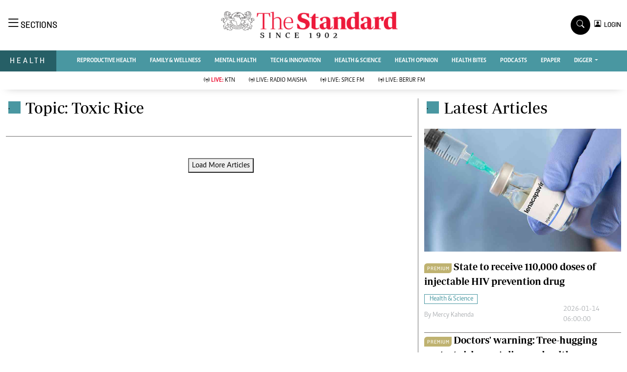

--- FILE ---
content_type: text/html; charset=UTF-8
request_url: https://www.standardmedia.co.ke/health/topic/toxic-rice
body_size: 15672
content:
<!DOCTYPE html>
<html lang="en">

<head>
    <meta charset="utf-8">
    <title>Toxic Rice - The Standard Health</title>
    <meta name="robots" content="index,follow" />
    <meta name="robots" content="max-image-preview:large">
    <meta content="width=device-width, initial-scale=1.0" name="viewport">
    <meta name="developer" content="Omari Erick">
    <meta name="developer:email" content="omarica2006@gmail.com">
    <link rel="canonical" href="https://www.standardmedia.co.ke/health/topic/Toxic-Rice">
    <meta name="keywords" content="Health, Reproductive Health, Videos"/>
    <meta name="author" content="Standard Digital"/>
    <meta name="description" content="Health tips. Ask the doctor"/>
    <link rel="image_src" href="https://www.standardmedia.co.ke/health/assets/images/logo.webp">
    <meta name="twitter:card" content="summary_large_image"/>
    <meta name="twitter:site" content="@StandardKenya"/>
    <meta name="twitter:creator" content="@StandardKenya"/>
    <meta property="twitter:title" content="Standard Health"/>
    <meta property="twitter:description" content="Health tips. Ask the doctor"/>
    <meta property="twitter:url" content="https://twitter.com/StandardKenya"/>
    <meta property="twitter:image" content="https://www.standardmedia.co.ke/health/assets/images/logo.webp"/>
    <meta property="og:type" content="website"/>
    <meta property="fb:app_id" content="118898458656"/>
    <meta property="og:title" content="Standard Health"/>
    <meta property="og:description" content="Health tips. Ask the doctor"/>
    <meta property="og:site_name" content="Health"/>
    <meta property="og:url" content="https://www.standardmedia.co.ke/health">
    <meta property="og:image" content="https://www.standardmedia.co.ke/health/assets/images/logo.webp"/>
    <meta property="og:image:secure_url" content="https://www.standardmedia.co.ke/health/assets/images/logo.webp"/>
    <link rel="amphtml" href="https://www.standardmedia.co.ke/health/amp/index">
        <!-- Favicon -->
    <link rel="shortcut icon" type="image/x-icon" href="https://www.standardmedia.co.ke/health/assets/images/favicon.png">
    <!-- Google Web Fonts -->
    
    
    <style type="text/css">@font-face {font-family:Nunito;font-style:normal;font-weight:400;src:url(/cf-fonts/v/nunito/5.0.16/vietnamese/wght/normal.woff2);unicode-range:U+0102-0103,U+0110-0111,U+0128-0129,U+0168-0169,U+01A0-01A1,U+01AF-01B0,U+0300-0301,U+0303-0304,U+0308-0309,U+0323,U+0329,U+1EA0-1EF9,U+20AB;font-display:swap;}@font-face {font-family:Nunito;font-style:normal;font-weight:400;src:url(/cf-fonts/v/nunito/5.0.16/cyrillic/wght/normal.woff2);unicode-range:U+0301,U+0400-045F,U+0490-0491,U+04B0-04B1,U+2116;font-display:swap;}@font-face {font-family:Nunito;font-style:normal;font-weight:400;src:url(/cf-fonts/v/nunito/5.0.16/latin/wght/normal.woff2);unicode-range:U+0000-00FF,U+0131,U+0152-0153,U+02BB-02BC,U+02C6,U+02DA,U+02DC,U+0304,U+0308,U+0329,U+2000-206F,U+2074,U+20AC,U+2122,U+2191,U+2193,U+2212,U+2215,U+FEFF,U+FFFD;font-display:swap;}@font-face {font-family:Nunito;font-style:normal;font-weight:400;src:url(/cf-fonts/v/nunito/5.0.16/cyrillic-ext/wght/normal.woff2);unicode-range:U+0460-052F,U+1C80-1C88,U+20B4,U+2DE0-2DFF,U+A640-A69F,U+FE2E-FE2F;font-display:swap;}@font-face {font-family:Nunito;font-style:normal;font-weight:400;src:url(/cf-fonts/v/nunito/5.0.16/latin-ext/wght/normal.woff2);unicode-range:U+0100-02AF,U+0304,U+0308,U+0329,U+1E00-1E9F,U+1EF2-1EFF,U+2020,U+20A0-20AB,U+20AD-20CF,U+2113,U+2C60-2C7F,U+A720-A7FF;font-display:swap;}@font-face {font-family:Nunito;font-style:normal;font-weight:600;src:url(/cf-fonts/v/nunito/5.0.16/latin-ext/wght/normal.woff2);unicode-range:U+0100-02AF,U+0304,U+0308,U+0329,U+1E00-1E9F,U+1EF2-1EFF,U+2020,U+20A0-20AB,U+20AD-20CF,U+2113,U+2C60-2C7F,U+A720-A7FF;font-display:swap;}@font-face {font-family:Nunito;font-style:normal;font-weight:600;src:url(/cf-fonts/v/nunito/5.0.16/cyrillic/wght/normal.woff2);unicode-range:U+0301,U+0400-045F,U+0490-0491,U+04B0-04B1,U+2116;font-display:swap;}@font-face {font-family:Nunito;font-style:normal;font-weight:600;src:url(/cf-fonts/v/nunito/5.0.16/vietnamese/wght/normal.woff2);unicode-range:U+0102-0103,U+0110-0111,U+0128-0129,U+0168-0169,U+01A0-01A1,U+01AF-01B0,U+0300-0301,U+0303-0304,U+0308-0309,U+0323,U+0329,U+1EA0-1EF9,U+20AB;font-display:swap;}@font-face {font-family:Nunito;font-style:normal;font-weight:600;src:url(/cf-fonts/v/nunito/5.0.16/latin/wght/normal.woff2);unicode-range:U+0000-00FF,U+0131,U+0152-0153,U+02BB-02BC,U+02C6,U+02DA,U+02DC,U+0304,U+0308,U+0329,U+2000-206F,U+2074,U+20AC,U+2122,U+2191,U+2193,U+2212,U+2215,U+FEFF,U+FFFD;font-display:swap;}@font-face {font-family:Nunito;font-style:normal;font-weight:600;src:url(/cf-fonts/v/nunito/5.0.16/cyrillic-ext/wght/normal.woff2);unicode-range:U+0460-052F,U+1C80-1C88,U+20B4,U+2DE0-2DFF,U+A640-A69F,U+FE2E-FE2F;font-display:swap;}@font-face {font-family:Nunito;font-style:normal;font-weight:700;src:url(/cf-fonts/v/nunito/5.0.16/vietnamese/wght/normal.woff2);unicode-range:U+0102-0103,U+0110-0111,U+0128-0129,U+0168-0169,U+01A0-01A1,U+01AF-01B0,U+0300-0301,U+0303-0304,U+0308-0309,U+0323,U+0329,U+1EA0-1EF9,U+20AB;font-display:swap;}@font-face {font-family:Nunito;font-style:normal;font-weight:700;src:url(/cf-fonts/v/nunito/5.0.16/latin/wght/normal.woff2);unicode-range:U+0000-00FF,U+0131,U+0152-0153,U+02BB-02BC,U+02C6,U+02DA,U+02DC,U+0304,U+0308,U+0329,U+2000-206F,U+2074,U+20AC,U+2122,U+2191,U+2193,U+2212,U+2215,U+FEFF,U+FFFD;font-display:swap;}@font-face {font-family:Nunito;font-style:normal;font-weight:700;src:url(/cf-fonts/v/nunito/5.0.16/cyrillic/wght/normal.woff2);unicode-range:U+0301,U+0400-045F,U+0490-0491,U+04B0-04B1,U+2116;font-display:swap;}@font-face {font-family:Nunito;font-style:normal;font-weight:700;src:url(/cf-fonts/v/nunito/5.0.16/cyrillic-ext/wght/normal.woff2);unicode-range:U+0460-052F,U+1C80-1C88,U+20B4,U+2DE0-2DFF,U+A640-A69F,U+FE2E-FE2F;font-display:swap;}@font-face {font-family:Nunito;font-style:normal;font-weight:700;src:url(/cf-fonts/v/nunito/5.0.16/latin-ext/wght/normal.woff2);unicode-range:U+0100-02AF,U+0304,U+0308,U+0329,U+1E00-1E9F,U+1EF2-1EFF,U+2020,U+20A0-20AB,U+20AD-20CF,U+2113,U+2C60-2C7F,U+A720-A7FF;font-display:swap;}@font-face {font-family:Nunito;font-style:normal;font-weight:800;src:url(/cf-fonts/v/nunito/5.0.16/latin/wght/normal.woff2);unicode-range:U+0000-00FF,U+0131,U+0152-0153,U+02BB-02BC,U+02C6,U+02DA,U+02DC,U+0304,U+0308,U+0329,U+2000-206F,U+2074,U+20AC,U+2122,U+2191,U+2193,U+2212,U+2215,U+FEFF,U+FFFD;font-display:swap;}@font-face {font-family:Nunito;font-style:normal;font-weight:800;src:url(/cf-fonts/v/nunito/5.0.16/cyrillic/wght/normal.woff2);unicode-range:U+0301,U+0400-045F,U+0490-0491,U+04B0-04B1,U+2116;font-display:swap;}@font-face {font-family:Nunito;font-style:normal;font-weight:800;src:url(/cf-fonts/v/nunito/5.0.16/cyrillic-ext/wght/normal.woff2);unicode-range:U+0460-052F,U+1C80-1C88,U+20B4,U+2DE0-2DFF,U+A640-A69F,U+FE2E-FE2F;font-display:swap;}@font-face {font-family:Nunito;font-style:normal;font-weight:800;src:url(/cf-fonts/v/nunito/5.0.16/latin-ext/wght/normal.woff2);unicode-range:U+0100-02AF,U+0304,U+0308,U+0329,U+1E00-1E9F,U+1EF2-1EFF,U+2020,U+20A0-20AB,U+20AD-20CF,U+2113,U+2C60-2C7F,U+A720-A7FF;font-display:swap;}@font-face {font-family:Nunito;font-style:normal;font-weight:800;src:url(/cf-fonts/v/nunito/5.0.16/vietnamese/wght/normal.woff2);unicode-range:U+0102-0103,U+0110-0111,U+0128-0129,U+0168-0169,U+01A0-01A1,U+01AF-01B0,U+0300-0301,U+0303-0304,U+0308-0309,U+0323,U+0329,U+1EA0-1EF9,U+20AB;font-display:swap;}@font-face {font-family:Rubik;font-style:normal;font-weight:400;src:url(/cf-fonts/v/rubik/5.0.18/latin-ext/wght/normal.woff2);unicode-range:U+0100-02AF,U+0304,U+0308,U+0329,U+1E00-1E9F,U+1EF2-1EFF,U+2020,U+20A0-20AB,U+20AD-20CF,U+2113,U+2C60-2C7F,U+A720-A7FF;font-display:swap;}@font-face {font-family:Rubik;font-style:normal;font-weight:400;src:url(/cf-fonts/v/rubik/5.0.18/latin/wght/normal.woff2);unicode-range:U+0000-00FF,U+0131,U+0152-0153,U+02BB-02BC,U+02C6,U+02DA,U+02DC,U+0304,U+0308,U+0329,U+2000-206F,U+2074,U+20AC,U+2122,U+2191,U+2193,U+2212,U+2215,U+FEFF,U+FFFD;font-display:swap;}@font-face {font-family:Rubik;font-style:normal;font-weight:400;src:url(/cf-fonts/v/rubik/5.0.18/cyrillic-ext/wght/normal.woff2);unicode-range:U+0460-052F,U+1C80-1C88,U+20B4,U+2DE0-2DFF,U+A640-A69F,U+FE2E-FE2F;font-display:swap;}@font-face {font-family:Rubik;font-style:normal;font-weight:400;src:url(/cf-fonts/v/rubik/5.0.18/arabic/wght/normal.woff2);unicode-range:U+0600-06FF,U+0750-077F,U+0870-088E,U+0890-0891,U+0898-08E1,U+08E3-08FF,U+200C-200E,U+2010-2011,U+204F,U+2E41,U+FB50-FDFF,U+FE70-FE74,U+FE76-FEFC;font-display:swap;}@font-face {font-family:Rubik;font-style:normal;font-weight:400;src:url(/cf-fonts/v/rubik/5.0.18/cyrillic/wght/normal.woff2);unicode-range:U+0301,U+0400-045F,U+0490-0491,U+04B0-04B1,U+2116;font-display:swap;}@font-face {font-family:Rubik;font-style:normal;font-weight:400;src:url(/cf-fonts/v/rubik/5.0.18/hebrew/wght/normal.woff2);unicode-range:U+0590-05FF,U+200C-2010,U+20AA,U+25CC,U+FB1D-FB4F;font-display:swap;}@font-face {font-family:Rubik;font-style:normal;font-weight:500;src:url(/cf-fonts/v/rubik/5.0.18/cyrillic-ext/wght/normal.woff2);unicode-range:U+0460-052F,U+1C80-1C88,U+20B4,U+2DE0-2DFF,U+A640-A69F,U+FE2E-FE2F;font-display:swap;}@font-face {font-family:Rubik;font-style:normal;font-weight:500;src:url(/cf-fonts/v/rubik/5.0.18/cyrillic/wght/normal.woff2);unicode-range:U+0301,U+0400-045F,U+0490-0491,U+04B0-04B1,U+2116;font-display:swap;}@font-face {font-family:Rubik;font-style:normal;font-weight:500;src:url(/cf-fonts/v/rubik/5.0.18/hebrew/wght/normal.woff2);unicode-range:U+0590-05FF,U+200C-2010,U+20AA,U+25CC,U+FB1D-FB4F;font-display:swap;}@font-face {font-family:Rubik;font-style:normal;font-weight:500;src:url(/cf-fonts/v/rubik/5.0.18/latin-ext/wght/normal.woff2);unicode-range:U+0100-02AF,U+0304,U+0308,U+0329,U+1E00-1E9F,U+1EF2-1EFF,U+2020,U+20A0-20AB,U+20AD-20CF,U+2113,U+2C60-2C7F,U+A720-A7FF;font-display:swap;}@font-face {font-family:Rubik;font-style:normal;font-weight:500;src:url(/cf-fonts/v/rubik/5.0.18/arabic/wght/normal.woff2);unicode-range:U+0600-06FF,U+0750-077F,U+0870-088E,U+0890-0891,U+0898-08E1,U+08E3-08FF,U+200C-200E,U+2010-2011,U+204F,U+2E41,U+FB50-FDFF,U+FE70-FE74,U+FE76-FEFC;font-display:swap;}@font-face {font-family:Rubik;font-style:normal;font-weight:500;src:url(/cf-fonts/v/rubik/5.0.18/latin/wght/normal.woff2);unicode-range:U+0000-00FF,U+0131,U+0152-0153,U+02BB-02BC,U+02C6,U+02DA,U+02DC,U+0304,U+0308,U+0329,U+2000-206F,U+2074,U+20AC,U+2122,U+2191,U+2193,U+2212,U+2215,U+FEFF,U+FFFD;font-display:swap;}@font-face {font-family:Rubik;font-style:normal;font-weight:600;src:url(/cf-fonts/v/rubik/5.0.18/latin-ext/wght/normal.woff2);unicode-range:U+0100-02AF,U+0304,U+0308,U+0329,U+1E00-1E9F,U+1EF2-1EFF,U+2020,U+20A0-20AB,U+20AD-20CF,U+2113,U+2C60-2C7F,U+A720-A7FF;font-display:swap;}@font-face {font-family:Rubik;font-style:normal;font-weight:600;src:url(/cf-fonts/v/rubik/5.0.18/hebrew/wght/normal.woff2);unicode-range:U+0590-05FF,U+200C-2010,U+20AA,U+25CC,U+FB1D-FB4F;font-display:swap;}@font-face {font-family:Rubik;font-style:normal;font-weight:600;src:url(/cf-fonts/v/rubik/5.0.18/cyrillic/wght/normal.woff2);unicode-range:U+0301,U+0400-045F,U+0490-0491,U+04B0-04B1,U+2116;font-display:swap;}@font-face {font-family:Rubik;font-style:normal;font-weight:600;src:url(/cf-fonts/v/rubik/5.0.18/arabic/wght/normal.woff2);unicode-range:U+0600-06FF,U+0750-077F,U+0870-088E,U+0890-0891,U+0898-08E1,U+08E3-08FF,U+200C-200E,U+2010-2011,U+204F,U+2E41,U+FB50-FDFF,U+FE70-FE74,U+FE76-FEFC;font-display:swap;}@font-face {font-family:Rubik;font-style:normal;font-weight:600;src:url(/cf-fonts/v/rubik/5.0.18/latin/wght/normal.woff2);unicode-range:U+0000-00FF,U+0131,U+0152-0153,U+02BB-02BC,U+02C6,U+02DA,U+02DC,U+0304,U+0308,U+0329,U+2000-206F,U+2074,U+20AC,U+2122,U+2191,U+2193,U+2212,U+2215,U+FEFF,U+FFFD;font-display:swap;}@font-face {font-family:Rubik;font-style:normal;font-weight:600;src:url(/cf-fonts/v/rubik/5.0.18/cyrillic-ext/wght/normal.woff2);unicode-range:U+0460-052F,U+1C80-1C88,U+20B4,U+2DE0-2DFF,U+A640-A69F,U+FE2E-FE2F;font-display:swap;}@font-face {font-family:Rubik;font-style:normal;font-weight:700;src:url(/cf-fonts/v/rubik/5.0.18/cyrillic/wght/normal.woff2);unicode-range:U+0301,U+0400-045F,U+0490-0491,U+04B0-04B1,U+2116;font-display:swap;}@font-face {font-family:Rubik;font-style:normal;font-weight:700;src:url(/cf-fonts/v/rubik/5.0.18/cyrillic-ext/wght/normal.woff2);unicode-range:U+0460-052F,U+1C80-1C88,U+20B4,U+2DE0-2DFF,U+A640-A69F,U+FE2E-FE2F;font-display:swap;}@font-face {font-family:Rubik;font-style:normal;font-weight:700;src:url(/cf-fonts/v/rubik/5.0.18/hebrew/wght/normal.woff2);unicode-range:U+0590-05FF,U+200C-2010,U+20AA,U+25CC,U+FB1D-FB4F;font-display:swap;}@font-face {font-family:Rubik;font-style:normal;font-weight:700;src:url(/cf-fonts/v/rubik/5.0.18/latin/wght/normal.woff2);unicode-range:U+0000-00FF,U+0131,U+0152-0153,U+02BB-02BC,U+02C6,U+02DA,U+02DC,U+0304,U+0308,U+0329,U+2000-206F,U+2074,U+20AC,U+2122,U+2191,U+2193,U+2212,U+2215,U+FEFF,U+FFFD;font-display:swap;}@font-face {font-family:Rubik;font-style:normal;font-weight:700;src:url(/cf-fonts/v/rubik/5.0.18/arabic/wght/normal.woff2);unicode-range:U+0600-06FF,U+0750-077F,U+0870-088E,U+0890-0891,U+0898-08E1,U+08E3-08FF,U+200C-200E,U+2010-2011,U+204F,U+2E41,U+FB50-FDFF,U+FE70-FE74,U+FE76-FEFC;font-display:swap;}@font-face {font-family:Rubik;font-style:normal;font-weight:700;src:url(/cf-fonts/v/rubik/5.0.18/latin-ext/wght/normal.woff2);unicode-range:U+0100-02AF,U+0304,U+0308,U+0329,U+1E00-1E9F,U+1EF2-1EFF,U+2020,U+20A0-20AB,U+20AD-20CF,U+2113,U+2C60-2C7F,U+A720-A7FF;font-display:swap;}</style>
    <!-- Icon Font Stylesheet -->
    <link type="text/css" href="https://cdnjs.cloudflare.com/ajax/libs/font-awesome/5.10.0/css/all.min.css"
        rel="stylesheet">
    <link type="text/css" href="https://cdn.jsdelivr.net/npm/bootstrap-icons@1.4.1/font/bootstrap-icons.css"
        rel="stylesheet">



    <link type="text/css" href="https://www.standardmedia.co.ke/health/assets/css/bootstrap.min.css" rel="stylesheet">
    <link type="text/css" href="https://www.standardmedia.co.ke/health/assets/css/styles.css?v9" rel="stylesheet">

    <link rel="preload" as="script" href="https://assets.poool.fr/access.min.js">

    
    <style>
        #smartAppBanner {
            position: fixed;
            top: 0;
            left: 0;
            width: 100%;
            max-width: 100%;
            margin: 0 auto;
            background: #fff;
            box-shadow: 0 2px 8px rgba(0, 0, 0, 0.2);
            display: none;
            align-items: center;
            padding: 10px 0px;
            font-family: -apple-system, BlinkMacSystemFont, 'Segoe UI', Roboto, Helvetica, Arial, sans-serif;
            z-index: 100000;
        }

        #smartAppBanner img {
            width: 40px;
            height: 40px;
            border-radius: 10px;
            margin-right: 10px;
        }

        #smartAppBanner .app-info {
            flex-grow: 1;
        }

        #smartAppBanner .app-info .title {
            font-weight: 500;
            font-size: 15px;
        }

        #smartAppBanner .app-info .subtitle {
            font-size: 14px;
            color: #333;
        }

        #smartAppBanner .app-info .rating {
            font-size: 14px;
            color: #000;
        }

        #smartAppBanner .download-link {
            font-weight: 500;
            font-size: 12px;
            color: #ffffff;
            background: #ed2024;
            text-decoration: none;
            margin-left: 10px;
            margin-right: 10px;
            padding: 5px 10px;
            white-space: nowrap;
            border: solid 1px #ed2024;
        }

        #smartAppBanner .close-btn {
            font-size: 27px;
            margin-right: 10px;
            margin-left: 10px;
            cursor: pointer;
        }

        @media (max-width:400px) {
            #smartAppBanner img {
                width: 35px;
                height: 35px;
                border-radius: 5px;
                margin-right: 5px;
            }
        }
    </style>
    


    <style type="text/css">
        .navbar .megamenu {
            padding: 1rem;
        }

        /* ============ desktop view ============ */
        @media  all and (min-width: 992px) {

            .navbar .has-megamenu {
                position: static !important;
            }

            .navbar .megamenu {
                left: 0;
                right: 0;
                width: 100%;
                margin-top: 0;
            }

        }

        /* ============ desktop view .end// ============ */


        /* ============ mobile view ============ */
        @media(max-width: 991px) {

            .navbar.fixed-top .navbar-collapse,
            .navbar.sticky-top .navbar-collapse {
                overflow-y: auto;
                max-height: 90vh;
                margin-top: 10px;
            }
        }

        /* ============ mobile view .end// ============ */
        .text-muted a {
            color: #b1b4b7 !important;
        }

        .lazily {
            width: 1px;
            height: 1px;
            display: block;

        }

        .ad {
            margin: 2px auto 2px auto !important;

        }

        .pantone {
            background: #E62E39 !important;
            color: #FFF !important;
        }

        .Category {
            border: 1px solid #4997a1 !important;
            color: #4997a1 !important;
            font-family: 'Caput';
            font-size: 14px;
            display: inline;
            padding: 2px 8px 2px 10px;
        }

        .dropdown-item {
            display: block;
            width: 75%;
            font-weight: 400;
            color: #212529 !important;
            font-family: 'Solido';
            padding: 10px 0px 6px 0px !important;
            position: absolute;
            top: 0%;
            right: 0;
            z-index: 1000;
            float: right;
            min-width: 0rem;
            margin: 0;
            font-size: 0.875rem;
            text-align: center;
            list-style: none;
            background-color: #fff !important;
            border: 0 solid rgba(0, 0, 0, .15) !important;
            border-radius: 0rem;
            box-shadow: 0 0.2rem 0.45rem rgb(0 0 0 / 12%);
        }
    </style>

    
        
    <script>
        (function(w, d, s, l, i) {
            w[l] = w[l] || [];
            w[l].push({
                'gtm.start': new Date().getTime(),
                event: 'gtm.js'
            });
            var f = d.getElementsByTagName(s)[0],
                j = d.createElement(s),
                dl = l != 'dataLayer' ? '&l=' + l : '';
            j.async = true;
            j.src =
                'https://www.googletagmanager.com/gtm.js?id=' + i + dl;
            f.parentNode.insertBefore(j, f);
        })(window, document, 'script', 'dataLayer', 'GTM-TNB7V35');
    </script>


    <!-- End Google Tag Manager -->




         <script>
    window.googletag = window.googletag || {cmd: []};
    var ads={};
	 const keywords =document.querySelector('meta[name="keywords"]').content.toLowerCase().trim();
        const targetKeywords = keywords.split(",");
		const nkey=[];
        var qth;
        for(qth=0;qth<=targetKeywords.length-1;qth++){
        var nth=targetKeywords[qth].split(" ");
        nkey.push(nth);
        
        }
		
		
    googletag.cmd.push(function() {


        var REFRESH_KEY = 'refresh';
        var REFRESH_VALUE = 'true';
        var SECONDS_TO_WAIT_AFTER_VIEWABILITY = 60;

      
        googletag.pubads().setTargeting('url1', window.location.pathname.split( '/' )[1]);
        if (window.location.pathname.split( '/' )[2]) {
            googletag.pubads().setTargeting('url2', window.location.pathname.split( '/' )[2]);
        }
        if (window.location.pathname.split( '/' )[3]) {
            googletag.pubads().setTargeting('url3', window.location.pathname.split( '/' )[3]);
        }
			googletag.pubads().setTargeting('keywords', nkey);
			 if (window.location.pathname.split( '/' )[2]) {
		googletag.pubads().setTargeting('sectionchecker', window.location.pathname.split( '/' )[2]);
			 }
		
					 
		 
		 googletag.defineSlot('/24409412/sg_health_skyscrapper', [[336,280],[300,250],[200,200],[320,50],[320,100]], 'div-gpt-ad-1616513706683-0').setTargeting(REFRESH_KEY, REFRESH_VALUE).addService(googletag.pubads());
         googletag.defineSlot('/24409412/sg_health_category_1', [[336,280],[300,250],[200,200],[320,50],[320,100]], 'div-gpt-ad-1616522287973-0').setTargeting(REFRESH_KEY, REFRESH_VALUE).addService(googletag.pubads());
         googletag.defineSlot('/24409412/sg_health_category_2', [[336,280],[300,250],[200,200],[320,50],[320,100]], 'div-gpt-ad-1616522523763-0').setTargeting(REFRESH_KEY, REFRESH_VALUE).addService(googletag.pubads());
        googletag.defineSlot('/24409412/sg_health_category_3', [[336,280],[300,250],[200,200],[320,50],[320,100]], 'div-gpt-ad-1616522664542-0').setTargeting(REFRESH_KEY, REFRESH_VALUE).addService(googletag.pubads());
         googletag.defineSlot('/24409412/sg_health_category_4', [[336,280],[300,250],[200,200],[320,50],[320,100]], 'div-gpt-ad-1616513706683-1').setTargeting(REFRESH_KEY, REFRESH_VALUE).addService(googletag.pubads());
		googletag.defineSlot('/24409412/sg_health_category_5', [[336,280],[300,250],[200,200],[320,50],[320,100]], 'div-gpt-ad-1616513706683-5').setTargeting(REFRESH_KEY, REFRESH_VALUE).addService(googletag.pubads());
		 
		 
		 		
		
		googletag.defineSlot('/24409412/TheStandard_1x1', [1, 1], 'div-gpt-ad-1617942996688-0').addService(googletag.pubads());
      


	 // googletag.pubads().enableSingleRequest();
       //googletag.pubads().disableInitialLoad();

       
   googletag.pubads().enableLazyLoad();

googletag.pubads().addEventListener('impressionViewable', function(event) {
var slot = event.slot;
if (slot.getTargeting(REFRESH_KEY).indexOf(REFRESH_VALUE) > -1) {
  setTimeout(function() {
    googletag.pubads().refresh([slot]);
  }, SECONDS_TO_WAIT_AFTER_VIEWABILITY * 1000);
}
});

	   googletag.enableServices();
         
		 
    });

 
</script>
 





<!--Amazon!-->
<script>
/*
!function(a9,a,p,s,t,A,g){if(a[a9])return;function q(c,r){a[a9]._Q.push([c,r])}a[a9]={init:function(){q("i",arguments)},fetchBids:function(){q("f",arguments)},setDisplayBids:function(){},targetingKeys:function(){return[]},_Q:[]};A=p.createElement(s);A.async=!0;A.src=t;g=p.getElementsByTagName(s)[0];g.parentNode.insertBefore(A,g)}("apstag",window,document,"script","//c.amazon-adsystem.com/aax2/apstag.js");
apstag.init({
     pubID: 'fc752468-3b32-47a3-aa0d-e95bc8c0c9d9', 
     adServer: 'googletag'
});
apstag.fetchBids({
     slots: [{
         slotID: 'div-gpt-ad-1616513706683-0',  
         slotName: '/24409412/sg_health_skyscrapper',  
         sizes: [[300,600]] 
     },
     {
         slotID: 'div-gpt-ad-1616522287973-0',  
         slotName: '/24409412/sg_health_category_1', 
         sizes: [[728,90],[300,250]]  
     },
     {
         slotID: 'div-gpt-ad-1616522523763-0',  
         slotName: '/24409412/sg_health_category_2', 
         sizes: [[300,250]]  
     },
     {
         slotID: 'div-gpt-ad-1616522664542-0',  
         slotName: '/24409412/sg_health_category_3', 
         sizes: [[300,250]]  
     }
	 ],
     timeout: 2e3
}, function(bids) {
     
     googletag.cmd.push(function(){
         apstag.setDisplayBids();
         googletag.pubads().refresh();
     });
}); */
</script>

            <script>
            googletag.cmd.push(function() {
                googletag.defineOutOfPageSlot('/24409412/sg_anchor', googletag.enums.OutOfPageFormat.BOTTOM_ANCHOR)
                    .addService(googletag.pubads());
                googletag.pubads().enableSingleRequest();
                googletag.enableServices();
            });
        </script>
    
            <script async src="https://pagead2.googlesyndication.com/pagead/js/adsbygoogle.js?client=ca-pub-2204615711705377"
            crossorigin="anonymous"></script>
    </head>

<body>

    <div id="smartAppBanner" class="google-anno-skip">
    <div class="close-btn" onclick="document.getElementById('smartAppBanner').style.display='none'">×</div>
    <img src="https://play-lh.googleusercontent.com/GEPVCYwt2VqTFbezeXLc7nHHC6nC7cr1QUCK8Y3FflaOxwfDy6c94CDszkm2P6_6hnN8=s96-rw"
        alt="App Icon">
    <div class="app-info">
        <div class="title">The Standard e-Paper</div>
        <div class="subtitle">Kenya&#039;s Bold Newspaper</div>
        <div class="rating">★★★★ - on Play Store</div>
    </div>
    <a class="download-link"
        href="https://play.google.com/store/apps/details?id=ke.co.standardmedia.epaper&utm_source=standardmedia&utm_medium=website&utm_campaign=epaper_download
"
        target="_blank">Download Now</a>
</div>

    <!-- Topbar Start -->
    <div class="bg-light-grey px-5 d-none d-lg-block">
        <div class="row gx-0">
            <div class="col-lg-8 mb-2 mb-lg-0">
                <div id="myNav" class="overlay overflow-scroll">
                    <a href="javascript:void(0)" class="closebtn" onclick="closeNav()">&times;</a>
                    <div class="overlay-content">
                        <div class="container">
                            <div class="row">
                                <div class="col-12 col-md-3 boda-right">
                                    <div class=" top-styling boda-bottom pt-3">
                                        <img src="https://www.standardmedia.co.ke/health/assets/images/logo.webp" class="logo-style">
                                        The Standard Group Plc is a multi-media organization with investments in media
                                        platforms spanning newspaper print
                                        operations, television, radio broadcasting, digital and online services. The
                                        Standard Group is recognized as a
                                        leading multi-media house in Kenya with a key influence in matters of national
                                        and international interest.

                                    </div>
                                    <div class=" top-styling mt-2 boda-bottom mt-3">
                                        <ul class="list-style-none">
                                            <li>Standard Group Plc HQ Office,</li>
                                            <li>The Standard Group Center,Mombasa Road.</li>

                                            <li>P.O Box 30080-00100,Nairobi, Kenya.</li>
                                            <li>Telephone number: 0203222111, 0719012111</li>
                                            <li> Email: <a href="/cdn-cgi/l/email-protection" class="__cf_email__" data-cfemail="1a7975686a75687b6e7f5a696e7b747e7b687e777f7e737b34797534717f">[email&#160;protected]</a> </li>

                                        </ul>

                                    </div>
                                </div>
                                <div class="col-12 col-md-6">
                                    <div class="text-danger brands  mb-3">NEWS & CURRENT AFFAIRS</div>
                                    <div class="row">
                                        <div class="col-12 col-md-4">
                                            <div class="text-white sub-title mb-3">Digital News</div>
                                            <ul class="justify-content-left  list-style-disc row px-0">
                                                <li class="nav-item">
                                                    <a class="nav-link" href="https://www.standardmedia.co.ke/videos"><i
                                                            class="bi bi-chevron-right"></i>videos</a>
                                                </li>
                                                <li class="nav-item ">
                                                    <a class="nav-link"
                                                        href="https://www.standardmedia.co.ke/category/611/homepage"><i
                                                            class="bi bi-chevron-right"></i>Homepage</a>
                                                </li>
                                                <li class="nav-item ">
                                                    <a class="nav-link"
                                                        href="https://www.standardmedia.co.ke/category/23/africa"><i
                                                            class="bi bi-chevron-right"></i>Africa</a>
                                                </li>
                                                <li class="nav-item ">
                                                    <a class="nav-link"
                                                        href="https://www.standardmedia.co.ke/category/573/nutrition-wellness"><i
                                                            class="bi bi-chevron-right"></i>Nutrition &amp; Wellness</a>
                                                </li>
                                                <li class="nav-item ">
                                                    <a class="nav-link"
                                                        href="https://www.standardmedia.co.ke/category/46/real-estate"><i
                                                            class="bi bi-chevron-right"></i>Real Estate</a>
                                                </li>
                                                <li class="nav-item ">
                                                    <a class="nav-link"
                                                        href="https://www.standardmedia.co.ke/category/41/health-science"><i
                                                            class="bi bi-chevron-right"></i>Health &amp; Science</a>
                                                </li>
                                                <li class="nav-item ">
                                                    <a class="nav-link"
                                                        href="https://www.standardmedia.co.ke/category/7/opinion"><i
                                                            class="bi bi-chevron-right"></i>Opinion</a>
                                                </li>
                                                <li class="nav-item ">
                                                    <a class="nav-link"
                                                        href="https://www.standardmedia.co.ke/category/74/columnists"><i
                                                            class="bi bi-chevron-right"></i>Columnists</a>
                                                </li>
                                                <li class="nav-item ">
                                                    <a class="nav-link"
                                                        href="https://www.standardmedia.co.ke/category/56/education"><i
                                                            class="bi bi-chevron-right"></i>Education</a>
                                                </li>
                                                <li class="nav-item ">
                                                    <a class="nav-link"
                                                        href="https://www.standardmedia.co.ke/evewoman"><i
                                                            class="bi bi-chevron-right"></i>Lifestyle</a>
                                                </li>
                                                <li class="nav-item ">
                                                    <a class="nav-link"
                                                        href="https://www.standardmedia.co.ke/category/7/opinion"><i
                                                            class="bi bi-chevron-right"></i>Cartoons</a>
                                                </li>
                                                <li class="nav-item ">
                                                    <a class="nav-link"
                                                        href="https://www.standardmedia.co.ke/category/74/columnists"><i
                                                            class="bi bi-chevron-right"></i>Moi Cabinets</a>
                                                </li>
                                                <li class="nav-item ">
                                                    <a class="nav-link"
                                                        href="https://www.standardmedia.co.ke/category/56/education"><i
                                                            class="bi bi-chevron-right"></i>Arts & Culture</a>
                                                </li>
                                                <li class="nav-item ">
                                                    <a class="nav-link"
                                                        href="https://www.standardmedia.co.ke/evewoman"><i
                                                            class="bi bi-chevron-right"></i>Gender</a>
                                                </li>
                                                <li class="nav-item ">
                                                    <a class="nav-link"
                                                        href="https://www.standardmedia.co.ke/category/7/opinion"><i
                                                            class="bi bi-chevron-right"></i>Planet Action</a>
                                                </li>
                                                <li class="nav-item ">
                                                    <a class="nav-link"
                                                        href="https://www.standardmedia.co.ke/category/74/columnists"><i
                                                            class="bi bi-chevron-right"></i>E-Paper</a>
                                                </li>
                                            </ul>

                                        </div>
                                        <div class="col-12 col-md-4">
                                            <a href="https://www.standardmedia.co.ke/evewoman">
                                                <div class="text-white sub-title mb-3">evewoman</div>
                                            </a>
                                            <ul class="justify-content-left list-style-disc row px-0">
                                                <li class="nav-item">
                                                    <a class="nav-link"
                                                        href="https://www.standardmedia.co.ke/evewoman/category/273/living"><i
                                                            class="bi bi-chevron-right"></i>Living</a>
                                                </li>
                                                <li class="nav-item">
                                                    <a class="nav-link"
                                                        href="https://www.standardmedia.co.ke/evewoman/category/267/food">
                                                        <i class="bi bi-chevron-right"></i>Food </a>
                                                </li>
                                                <li class="nav-item">
                                                    <a class="nav-link"
                                                        href="https://www.standardmedia.co.ke/evewoman/category/265/fashion-and-beauty">
                                                        <i class="bi bi-chevron-right"></i>Fashion &amp; Beauty</a>
                                                </li>
                                                <li class="nav-item">
                                                    <a class="nav-link"
                                                        href="https://www.standardmedia.co.ke/evewoman/category/264/relationships"><i
                                                            class="bi bi-chevron-right"></i>Relationships</a>
                                                </li>
                                                <li class="nav-item">
                                                    <a class="nav-link"
                                                        href="https://www.standardmedia.co.ke/evewoman/videos"><i
                                                            class="bi bi-chevron-right"></i>Videos</a>
                                                </li>
                                                <li class="nav-item">
                                                    <a class="nav-link"
                                                        href="https://www.standardmedia.co.ke/evewoman/category/416/wellness"><i
                                                            class="bi bi-chevron-right"></i>wellness</a>
                                                </li>
                                                <li class="nav-item">
                                                    <a class="nav-link"
                                                        href="https://www.standardmedia.co.ke/evewoman/category/350/readers-lounge"><i
                                                            class="bi bi-chevron-right"></i>readers lounge</a>
                                                </li>
                                                <li class="nav-item">
                                                    <a class="nav-link"
                                                        href="https://www.standardmedia.co.ke/evewoman/category/307/leisure-and-travel"><i
                                                            class="bi bi-chevron-right"></i>Leisure And Travel</a>
                                                </li>
                                                <li class="nav-item">
                                                    <a class="nav-link"
                                                        href="https://www.standardmedia.co.ke/evewoman/category/272/bridal"><i
                                                            class="bi bi-chevron-right"></i>bridal</a>
                                                </li>
                                                <li class="nav-item">
                                                    <a class="nav-link"
                                                        href="https://www.standardmedia.co.ke/evewoman/category/262/parenting"><i
                                                            class="bi bi-chevron-right"></i>parenting</a>
                                                </li>
                                            </ul>
                                            <a href="https://www.standardmedia.co.ke/farmkenya">
                                                <div class="text-white sub-title mb-3">Farm Kenya</div>
                                            </a>
                                            <ul class="justify-content-left  list-style-disc row px-0">
                                                <li class="nav-item">
                                                    <a class="nav-link"
                                                        href="https://www.standardmedia.co.ke/farmkenya/news/438/crops"><i
                                                            class="bi bi-chevron-right"></i>news</a>
                                                </li>
                                                <li class="nav-item">
                                                    <a class="nav-link"
                                                        href="https://www.standardmedia.co.ke/farmkenya/farmers-tv"><i
                                                            class="bi bi-chevron-right"></i> KTN farmers tv</a>
                                                </li>
                                                <li class="nav-item">
                                                    <a class="nav-link"
                                                        href="https://www.standardmedia.co.ke/farmkenya/smart-harvest">
                                                        <i class="bi bi-chevron-right"></i>smart harvest</a>
                                                </li>
                                                <li class="nav-item">
                                                    <a class="nav-link"
                                                        href="https://www.standardmedia.co.ke/farmkenya/podcasts"><i
                                                            class="bi bi-chevron-right"></i>podcasts</a>
                                                </li>
                                                <li class="nav-item">
                                                    <a class="nav-link"
                                                        href="https://www.standardmedia.co.ke/farmkenya/farmersmarket"><i
                                                            class="bi bi-chevron-right"></i>farmers market</a>
                                                </li>
                                                <li class="nav-item">
                                                    <a class="nav-link"
                                                        href="https://www.standardmedia.co.ke/farmkenya/directory"><i
                                                            class="bi bi-chevron-right"></i>Agri-Directory</a>
                                                </li>
                                                <li class="nav-item">
                                                    <a class="nav-link"
                                                        href="https://www.standardmedia.co.ke/farmkenya/mkulimaexpo2021"><i
                                                            class="bi bi-chevron-right"></i>mkulima expo 2021</a>
                                                </li>
                                                <li class="nav-item">
                                                    <a class="nav-link"
                                                        href="https://www.standardmedia.co.ke/farmkenya/farmpedia"><i
                                                            class="bi bi-chevron-right"></i>farmpedia</a>
                                                </li>
                                            </ul>
                                        </div>
                                        <div class="col-12 col-md-4">
                                            <a href="https://www.standardmedia.co.ke/entertainment">
                                                <div class="text-white sub-title mb-3">Entertainment</div>
                                            </a>
                                            <ul class="justify-content-left  list-style-disc row px-0">
                                                <li class="nav-item col-md-12">
                                                    <a class="nav-link"
                                                        href="https://www.standardmedia.co.ke/entertainment/category/134/Showbiz"><i
                                                            class="bi bi-chevron-right"></i>showbiz</a>
                                                </li>
                                                <li class="nav-item col-md-12">
                                                    <a class="nav-link"
                                                        href="https://www.standardmedia.co.ke/entertainment/category/122/arts-and-culture">
                                                        <i class="bi bi-chevron-right"></i>arts &amp; culture</a>
                                                </li>
                                                <li class="nav-item col-md-12">
                                                    <a class="nav-link"
                                                        href="https://www.standardmedia.co.ke/entertainment/category/126/lifestyle"><i
                                                            class="bi bi-chevron-right"></i> lifestyle</a>
                                                </li>
                                                <li class="nav-item col-md-12">
                                                    <a class="nav-link"
                                                        href="https://www.standardmedia.co.ke/entertainment/category/61/events"><i
                                                            class="bi bi-chevron-right"></i>events</a>
                                                </li>
                                            </ul>
                                            <a href="https://www.standardmedia.co.ke/sports">
                                                <div class="text-white sub-title mb-3">Sports</div>
                                            </a>
                                            <ul class="justify-content-left list-style-disc row px-0">
                                                <li class="nav-item">
                                                    <a class="nav-link"
                                                        href="https://www.standardmedia.co.ke/sports/category/29/football"><i
                                                            class="bi bi-chevron-right"></i>football</a>
                                                </li>
                                                <li class="nav-item">
                                                    <a class="nav-link"
                                                        href="https://www.standardmedia.co.ke/sports/category/30/rugby">
                                                        <i class="bi bi-chevron-right"></i>rugby</a>
                                                </li>
                                                <li class="nav-item">
                                                    <a class="nav-link"
                                                        href="https://www.standardmedia.co.ke/sports/category/60/boxing">
                                                        <i class="bi bi-chevron-right"></i>Boxing</a>
                                                </li>
                                                <li class="nav-item">
                                                    <a class="nav-link"
                                                        href="https://www.standardmedia.co.ke/sports/category/61/golf"><i
                                                            class="bi bi-chevron-right"></i>Golf</a>
                                                </li>
                                                <li class="nav-item">
                                                    <a class="nav-link"
                                                        href="https://www.standardmedia.co.ke/sports/category/72/tennis"><i
                                                            class="bi bi-chevron-right"></i>Tennis</a>
                                                </li>
                                                <li class="nav-item">
                                                    <a class="nav-link"
                                                        href="https://www.standardmedia.co.ke/sports/category/366/basketball"><i
                                                            class="bi bi-chevron-right"></i>Basketball</a>
                                                </li>
                                                <li class="nav-item">
                                                    <a class="nav-link"
                                                        href="https://www.standardmedia.co.ke/sports/category/378/athletics"><i
                                                            class="bi bi-chevron-right"></i>athletics</a>
                                                </li>
                                                <li class="nav-item">
                                                    <a class="nav-link"
                                                        href="https://www.standardmedia.co.ke/sports/category/57/volleyball-and-handball"><i
                                                            class="bi bi-chevron-right"></i>Volleyball and handball</a>
                                                </li>
                                                <li class="nav-item">
                                                    <a class="nav-link"
                                                        href="https://www.standardmedia.co.ke/sports/category/68/hockey"><i
                                                            class="bi bi-chevron-right"></i>hockey</a>
                                                </li>
                                                <li class="nav-item">
                                                    <a class="nav-link"
                                                        href="https://www.standardmedia.co.ke/sports/category/58/cricket"><i
                                                            class="bi bi-chevron-right"></i>cricket</a>
                                                </li>
                                                <li class="nav-item">
                                                    <a class="nav-link"
                                                        href="https://www.standardmedia.co.ke/sports/category/180/gossip-rumours"><i
                                                            class="bi bi-chevron-right"></i>gossip &amp; rumours</a>
                                                </li>
                                                <li class="nav-item">
                                                    <a class="nav-link"
                                                        href="https://www.standardmedia.co.ke/sports/category/428/premier-league"><i
                                                            class="bi bi-chevron-right"></i>premier league</a>
                                                </li>
                                            </ul>
                                        </div>
                                        <div class="col-12 col-md-12 boda-top">
                                            <a href="https://www.standardmedia.co.ke/thenairobian">
                                                <div class="text-white sub-title mt-4 mb-1">The Nairobian</div>
                                            </a>
                                            <ul class="justify-content-left d-inline-flex  list-style-disc px-0">
                                                <li class="nav-item ">
                                                    <a class="nav-link"
                                                        href="https://www.standardmedia.co.ke/thenairobian/category/446/news"><i
                                                            class="bi bi-chevron-right"></i>News</a>
                                                </li>
                                                <li class="nav-item ">
                                                    <a class="nav-link"
                                                        href="https://www.standardmedia.co.ke/thenairobian/category/447/scandals"><i
                                                            class="bi bi-chevron-right"></i>Scandals</a>
                                                </li>
                                                <li class="nav-item ">
                                                    <a class="nav-link"
                                                        href="https://www.standardmedia.co.ke/thenairobian/category/448/gossip"><i
                                                            class="bi bi-chevron-right"></i>Gossip</a>
                                                </li>
                                                <li class="nav-item ">
                                                    <a class="nav-link"
                                                        href="https://www.standardmedia.co.ke/thenairobian/category/483/sports"><i
                                                            class="bi bi-chevron-right"></i>Sports</a>
                                                </li>
                                                <li class="nav-item ">
                                                    <a class="nav-link"
                                                        href="https://www.standardmedia.co.ke/thenairobian/category/489/blogs"><i
                                                            class="bi bi-chevron-right"></i>Blogs</a>
                                                </li>
                                                <li class="nav-item ">
                                                    <a class="nav-link"
                                                        href="https://www.standardmedia.co.ke/thenairobian/category/508/entertainment"><i
                                                            class="bi bi-chevron-right"></i>Entertainment</a>
                                                </li>
                                                <li class="nav-item ">
                                                    <a class="nav-link"
                                                        href="https://www.standardmedia.co.ke/thenairobian/category/564/politics"><i
                                                            class="bi bi-chevron-right"></i>Politics</a>
                                                </li>
                                            </ul>
                                        </div>
                                    </div>
                                </div>
                                <div class="col-12 col-md-3 menu-border-left">
                                    <div class="text-danger brands  mb-4">TV STATIONS</div>
                                    <ul class="justify-content-left  list-style-disc row px-0 boda-bottom">
                                        <li class="nav-item col-md-12 col-6">
                                            <a class="nav-link" href="https://www.standardmedia.co.ke/ktnhome"><i
                                                    class="bi bi-chevron-right"></i>ktn home</a>
                                        </li>
                                        <li class="nav-item col-md-12 col-6">
                                            <a class="nav-link" href="https://www.standardmedia.co.ke/ktnnews"><i
                                                    class="bi bi-chevron-right"></i> ktn news</a>
                                        </li>
                                        <li class="nav-item col-md-12 col-6">
                                            <a class="nav-link" href="https://www.btvkenya.ke"><i
                                                    class="bi bi-chevron-right"></i> BTV</a>
                                        </li>
                                        <li class="nav-item col-md-12 col-6">
                                            <a class="nav-link"
                                                href="https://www.standardmedia.co.ke/farmkenya/farmers-tv"><i
                                                    class="bi bi-chevron-right"></i>KTN Farmers Tv</a>
                                        </li>
                                    </ul>
                                    <div class="text-danger brands  mb-4">RADIO STATIONS</div>
                                    <ul class=" boda-bottom justify-content-left blak list-style-disc row px-0">
                                        <li class="nav-item col-md-12 col-6">
                                            <a class="nav-link" href="https://www.standardmedia.co.ke/radiomaisha"><i
                                                    class="bi bi-chevron-right"></i>radio maisha</a>
                                        </li>
                                        <li class="nav-item col-md-12 col-6">
                                            <a class="nav-link" href="https://www.standardmedia.co.ke/spicefm"><i
                                                    class="bi bi-chevron-right"></i> spice fm</a>
                                        </li>
                                        <li class="nav-item col-md-12 col-6">
                                            <a class="nav-link" href="https://www.standardmedia.co.ke/vybezradio"><i
                                                    class="bi bi-chevron-right"></i> vybez radio</a>
                                        </li>
                                    </ul>
                                    <div class="text-danger brands  mb-4 ">ENTERPRISE</div>
                                    <ul class="boda-bottom justify-content-left  list-style-disc row px-0">
                                        <li class="nav-item col-md-12 col-6">
                                            <a class="nav-link" href="https://vas2.standardmedia.co.ke"><i
                                                    class="bi bi-chevron-right"></i>VAS</a>
                                        </li>
                                        <li class="nav-item col-md-12 col-6">
                                            <a class="nav-link" href="https://tutorsoma.standardmedia.co.ke/"><i
                                                    class="bi bi-chevron-right"></i> e-learning</a>
                                        </li>
                                        <li class="nav-item col-md-12 col-6">
                                            <a class="nav-link" href="https://www.digger.co.ke" rel="external"><i
                                                    class="bi bi-chevron-right"></i> digger classifieds</a>
                                        </li>
                                        <li class="nav-item col-md-12 col-6">
                                            <a class="nav-link" href="https://www.standardmedia.co.ke/jobs"><i
                                                    class="bi bi-chevron-right"></i>jobs</a>
                                        </li>
                                        <li class="nav-item col-md-12 col-6">
                                            <a class="nav-link" href="https://www.standardmedia.co.ke/motors"><i
                                                    class="bi bi-chevron-right"></i>Cars/motors</a>
                                        </li>
                                    </ul>

                                </div>
                            </div>
                        </div>
                    </div>
                </div>
                <div class="d-flex text-white top-article" style="font-size:15px;padding-left: 10px;cursor:pointer"
                    onclick="openNav()"><span style="font-size:15px;padding-left: 10px;cursor:pointer">
                        <!--<img src="https://img.icons8.com/ios-glyphs/12/ffffff/sort-down.png" />!-->
                    </span>
                </div>
            </div>
            <div class="col-lg-4" style="display:none">
                <div class="d-flex justify-content-end">

                    <div class="dropdown login">

                                                    <a href="https://www.standardmedia.co.ke/health/sso" class="btn bi bi-person-square login"
                                style="
           font-family: 'Solido'!important;font-weight: 500!important;font-size: 13px!important;">
                                LOGIN
                            </a>
                                                

                    </div>
                </div>

            </div>
        </div>
    </div>
    </div>

    <div id="main">


        <style>
      .live-style-health {
          font-weight: 600 !important;
          color: #4997a1 !important;
      }

      .dopbtn {
          background-color: #fff !important;
          padding: 0px;
          font-size: 14px;
          border: 0px;
          font-family: 'solido';
      }

      .dopdown {
          position: inherit;
          display: inline-block;
      }

      .dopdown-content {
          display: none;
          position: absolute;
          background-color: #fff;
          min-width: 160px;
          box-shadow: 0px 8px 16px 0px rgba(0, 0, 0, 0.2);
          z-index: 1;
      }

      .dopdown-content a {
          color: black;
          padding: 0px 10px;
          text-decoration: none;
          display: block;
      }

      .dopdown-content a:hover {
          background-color: #ddd;
      }

      .dopdown:hover .dopdown-content {
          display: block;
      }

      .dopdown:hover .dopbtn {
          background-color: transparent;
      }

      @media (max-width: 767px) {
          .dopbtn {
              background-color: transparent !important;
              padding: 0px;
              font-size: 14px;
              border: 0px;
              font-family: 'solido';
          }
      }

      .bg-health {
          background: #4997a1 !important
      }

      .bg-health-dark {
          background: #265f66 !important;
      }

      .live-style-health {
          font-weight: 600 !important;
          color: #4997a1 !important
      }

      .searchform .search {
          width: 35px;
          height: 33px;
          background: #000000 !important;
          color: white;
          text-align: center;
          padding-top: 7px;
          margin-right: 2px;
          font-size: 15px;
          border-radius: 50%;
      }

      .navbar-brand span {
          display: block;
          font-size: 13px;
          font-weight: 800;
          color: rgba(0, 0, 0, 0.3);
          text-align: center;
          letter-spacing: 12px;
          font-family: 'Solido';
          padding: 6px;
      }

      .searchform .search.login {
          font-weight: 300;
          background: white !important;
          border: 1px solid black;
          color: #000;
          padding-top: 8px;
      }

      .f-12 {
          font-size: 32px !important;
      }

      .box-search input {
          width: 90%;
          border: #ffffff00;
          padding: 7px;
      }

      .box-search {
          border: 1px solid #868686;
          border-radius: 18px;
          width: 100% !important;
          padding: 1px 7px 2px;
      }

      .box-search .bi-search {
          padding: 7px;
          border-radius: 50%;
          font-size: 12px;
      }

      .search-box {
          font-size: 14px;
          padding: 9px 10px;
          border: 1px solid #cbc6c6;
          background: #fff;
          border-radius: 25px;
          width: 170px;
      }

      .login {
          font-size: 14px;
          vertical-align: middle;
          font-family: 'Solido';
          padding-left: 0px;
          align-items: baseline;
      }

      .login span {
          font-size: 14px;
          vertical-align: middle;
      }

      #search {
          transition: 0.5s;
          display: none;
      }

      .category {
          border: 1px solid #4997a1 !important;
          color: #4997a1 !important;
          font-family: 'Caput';
          font-size: 14px;
          display: inline;
          padding: 2px 8px 2px 10px;
      }
  </style>
  <!-- Navbar & Carousel Start -->







  <section class="ftco-section">
      <div class="container">
          <div class="row justify-content-between">
              <div class="col-md-12 order-md-last">
                  <div class="row ">
                      <div class="col-md-4 desktop-only align-items-center">
                          <button class="openbtn open-display" onclick="openNav()">
                              <i class="bi bi-list hum-style "></i>
                              <span class="section-style ">SECTIONS</span>
                          </button>
                      </div>
                      <div class="col-10 col-md-4 desktop-only">
                          <a class="navbar-brand" href="/">
                              <img src="https://www.standardmedia.co.ke/health/images/standard.png" class="w-100">
                          </a>
                      </div>
                      <div class="col-10 col-md-6 mobile-only">
                          <a class="navbar-brand" href="/">
                              <img src="https://www.standardmedia.co.ke/health/images/standard.png" class="w-100">
                          </a>
                      </div>
                      <div class="col-2 col-md-6 mobile-only">
                          <button class="navbar-toggler" type="button" data-bs-toggle="collapse"
                              data-bs-target="#main_nav" data-bs-target="#navbarNav" aria-controls="navbarNav"
                              aria-expanded="false" aria-label="Toggle navigation">
                              <i class="f-12 bi bi-list "></i>
                          </button>
                      </div>

                      <div class="col-md-4 d-md-flex justify-content-end desktop-only   align-self-center">

                          <div class="search"></div>
                          <form method="GET" action="https://www.standardmedia.co.ke/health/search" class="">
                              <div class="form-group d-flex justify-content-end align-items-baseline">

                                  <div class="box" id="search">
                                      <input type="text" name="q" placeholder="Type to search"
                                          class="search-box">
                                      <span class="mx-2" onclick="closeSearch()" style="cursor: pointer;">x</span>
                                  </div>
                                  <span class="search bi bi-search mx-2" onclick="openSearch()"
                                      style="cursor: pointer;text-align:center;vertical-align:middle;width:40px;height:40px;border-radius: 20px;background:#000;color:#FFF;line-height:40px"></span>

                          </form>
                                                        <div class="dopdown">

                                  <a href="https://www.standardmedia.co.ke/health/sso"
                                      class="bi bi-person-square d-flex login  "> &nbsp;&nbsp;LOGIN
                                  </a>


                              </div>
                          






                          <!-- </form>!-->
                      </div>
                  </div>
                  <div class="row bg-health-dark mx-0">
                      <div class="d-flex  align-items-center justify-content-between login-border-bottom">
                          <div class="col-md-6 mobile-only">
                              <div class="d-flex">

                                  <a href="/health" class="brand-name  text-white mobile-only">HEALTH</a>

                              </div>
                          </div>
                          <div class="col-md-6 mobile-only">



                                                                <div class="dopdown">

                                      <a href="https://www.standardmedia.co.ke/health/sso"
                                          class="dopbtn bi bi-person-square d-flex login text-white"> &nbsp;&nbsp;LOGIN
                                      </a>


                                  </div>
                                                            <!--  <div class="dopdown">
                      <button class="dopbtn bi bi-person-square text-white d-flex login"> &nbsp;&nbsp;LOGIN</button>
                      <div class="dopdown-content login">
                        <a href="#"> &nbsp;&nbsp;LOG OUT</a>
                      </div>
                    </div>-->
                          </div>
                      </div>
                  </div>
              </div>
          </div>
      </div>

  </section>
  <section>
      <nav class="navbar navbar-expand-lg navbar-light  p-0 bg-health">
          <a class="brand-name bg-health-dark text-white desktop-only" href="/health">HEALTH</a>
          <div class="container-fluid align-items-baseline">
              <div class="ftco-navbar-light collapse bg-health navbar-collapse" id="main_nav">
                  <div class="row bg-health mx-0">
                      <ul class="navbar-nav drop-menu desktop-only  bg-health">



                                                        <li class="nav-item menu-mobile-border desktop-only">
                                  <a href="https://www.standardmedia.co.ke/health/category/572/reproductive-health"
                                      class="nav-link nairobian desgin text-white">Reproductive Health</a>
                              </li>
                                                        <li class="nav-item menu-mobile-border desktop-only">
                                  <a href="https://www.standardmedia.co.ke/health/category/573/family-wellness"
                                      class="nav-link nairobian desgin text-white">Family &amp; Wellness</a>
                              </li>
                                                        <li class="nav-item menu-mobile-border desktop-only">
                                  <a href="https://www.standardmedia.co.ke/health/category/589/mental-health"
                                      class="nav-link nairobian desgin text-white">Mental Health</a>
                              </li>
                                                        <li class="nav-item menu-mobile-border desktop-only">
                                  <a href="https://www.standardmedia.co.ke/health/category/722/tech-innovation"
                                      class="nav-link nairobian desgin text-white">Tech &amp; Innovation</a>
                              </li>
                                                        <li class="nav-item menu-mobile-border desktop-only">
                                  <a href="https://www.standardmedia.co.ke/health/category/41/health-science"
                                      class="nav-link nairobian desgin text-white">Health &amp; Science</a>
                              </li>
                                                        <li class="nav-item menu-mobile-border desktop-only">
                                  <a href="https://www.standardmedia.co.ke/health/category/723/health-opinion"
                                      class="nav-link nairobian desgin text-white">Health Opinion</a>
                              </li>
                                                        <li class="nav-item menu-mobile-border desktop-only">
                                  <a href="https://www.standardmedia.co.ke/health/category/724/health-bites"
                                      class="nav-link nairobian desgin text-white">Health Bites</a>
                              </li>
                          
                          <li class="nav-item menu-mobile-border desktop-only">
                              <a href="https://www.standardmedia.co.ke/podcast"
                                  class="nav-link nairobian desgin text-white">
                                  <i class="bi bi-chevron-right"></i>PODCASTS</a>
                          </li>
                          <li class="nav-item menu-mobile-border desktop-only">
                              <a href="https://epaper.standardmedia.co.ke/podcast" class="nav-link desgin text-white">
                                  <i class="bi bi-chevron-right"></i>EPAPER</a>
                          </li>





                          <li class="nav-item dropdown has-megamenu desktop-only menu-mobile-border">
                              <a class="nav-link dropdown-toggle text-white" href="#"
                                  data-bs-toggle="dropdown">DIGGER </a>
                              <div class="dropdown-menu megamenu" role="menu">
                                  <div class="row g-3 ">
                                      <div class="col-lg-2 col-12 border-right-menu">
                                          <div class="col-megamenu">
                                              <h6 class="title mb-4">DIGGER JOBS</h6>
                                              <ul class="list-unstyled">
                                                  <li><i class="bi bi-chevron-right"></i><a
                                                          href="https://jobs.digger.co.ke/all-open-vacancies-kenya"
                                                          rel="external">Listed Jobs</a></li>
                                                  <li><i class="bi bi-chevron-right"></i><a
                                                          href="https://jobs.digger.co.ke/career-tips"
                                                          rel="external">Career Tips</a></li>
                                                  <li><i class="bi bi-chevron-right"></i><a
                                                          href="https://jobs.digger.co.ke/companies"
                                                          rel="external">Employers</a></li>
                                                  <li><i class="bi bi-chevron-right"></i><a
                                                          href="https://jobs.digger.co.ke/admin/jobsmanager/jobs"
                                                          rel="external">Post Job</a></li>
                                              </ul>
                                          </div>
                                      </div>
                                      <div class="col-lg-4 col-12 border-right-menu">
                                          <div class="col-megamenu">
                                              <h6 class="title mb-4">Digger Motors</h6>
                                              <div class="row">
                                                  <div class="col-lg-4 col-6">
                                                      <ul class="list-unstyled">
                                                          <li><i class="bi bi-chevron-right"></i><a
                                                                  href="https://motors.digger.co.ke"
                                                                  rel="external">Home</a></li>
                                                          <li><i class="bi bi-chevron-right"></i><a
                                                                  href="https://motors.digger.co.ke/for-sale"
                                                                  rel="external">For Sale</a></li>
                                                          <li><i class="bi bi-chevron-right"></i><a
                                                                  href="https://motors.digger.co.ke/for-hire"
                                                                  rel="external">For Hire</a></li>
                                                          <li><i class="bi bi-chevron-right"></i><a
                                                                  href="https://motors.digger.co.ke/blogs"
                                                                  rel="external">Auto News</a></li>
                                                      </ul>
                                                  </div>
                                                  <div class="col-lg-4 col-6">
                                                      <ul class="list-unstyled">
                                                          <li><i class="bi bi-chevron-right"></i><a
                                                                  href="https://motors.digger.co.ke/for-sale"
                                                                  rel="external">All</a></li>
                                                          <li><i class="bi bi-chevron-right"></i><a
                                                                  href="https://motors.digger.co.ke/for-sale/hatchbacks">Hatchbacks</a>
                                                          </li>
                                                          <li><i class="bi bi-chevron-right"></i><a
                                                                  href="https://motors.digger.co.ke/for-sale/saloons"
                                                                  rel="external">Saloons</a></li>
                                                          <li><i class="bi bi-chevron-right"></i><a
                                                                  href="https://motors.digger.co.ke/for-sale/vans"
                                                                  rel="external">Vans</a></li>
                                                          <li><i class="bi bi-chevron-right"></i><a
                                                                  href="https://motors.digger.co.ke/for-sale/motorbikes"
                                                                  rel="external">Bikes</a></li>
                                                      </ul>
                                                  </div>
                                                  <div class="col-lg-4 col-6">
                                                      <ul class="list-unstyled">
                                                          <li><i class="bi bi-chevron-right"></i><a
                                                                  href="https://motors.digger.co.ke/for-sale/suvs"
                                                                  rel="external">Suvs</a></li>
                                                          <li><i class="bi bi-chevron-right"></i><a
                                                                  href="https://motors.digger.co.ke/for-sale/pickups"
                                                                  rel="external">Pickups</a></li>

                                                          <li><i class="bi bi-chevron-right"></i><a
                                                                  href="https://motors.digger.co.ke/for-sale/buses"
                                                                  rel="external">Buses</a></li>
                                                      </ul>
                                                  </div>
                                              </div>

                                          </div>
                                      </div>
                                      <div class="col-lg-4 col-12 border-right-menu">
                                          <div class="col-megamenu">
                                              <h6 class="title mb-4">Digger Real Estate</h6>
                                              <div class="row">
                                                  <div class="col-lg-6 col-6">
                                                      <ul class="list-unstyled">
                                                          <li><i class="bi bi-chevron-right"></i><a
                                                                  href="https://realestate.digger.co.ke/rent"
                                                                  rel="external">Rent</a></li>
                                                          <li><i class="bi bi-chevron-right"></i><a
                                                                  href="https://realestate.digger.co.ke/sale"
                                                                  rel="external">Sale</a></li>
                                                          <li><i class="bi bi-chevron-right"></i><a
                                                                  href="https://realestate.digger.co.ke/land"
                                                                  rel="external">Lands</a></li>
                                                      </ul>
                                                  </div>
                                                  <div class="col-lg-6 col-6">
                                                      <ul class="list-unstyled">
                                                          <li><i class="bi bi-chevron-right"></i><a
                                                                  href="https://realestate.digger.co.ke/developments"
                                                                  rel="external">Developments</a></li>
                                                          <li><i class="bi bi-chevron-right"></i><a
                                                                  href="https://realestate.digger.co.ke/property-advice"
                                                                  rel="external">Property Advice</a></li>
                                                      </ul>
                                                  </div>
                                              </div>

                                          </div>
                                      </div>
                                  </div>
                              </div>
                          </li>













                      </ul>

                      <div class="row mx-0 mt-2 px-4 d-md-none mobile-only ">
                          <!-- <div class="box-search bg-white my-3">
                    <span class="bi bi-search text-white bg-dark mt-1"></span>
                    <input type="text" class="" placeholder="type to search">
                  </div>!-->

                          <div class="row mx-0 mt-2 px-4 d-md-none mobile-only ">
                              <form class="d-flex" method="GET" action="https://www.standardmedia.co.ke/health/search">
                                  <input class="form-control me-2 " name="q" type="search"
                                      placeholder="Search" aria-label="Search">
                                  <button class="btn btn-outline-light bi bi-search" type="submit"></button>
                              </form>
                          </div>

                      </div>
                      <div class="col">
                          <ul class=" navbar-nav drop-menu">
                                                                                                                                    <li class="nav-item menu-mobile-border mobile-only"><a
                                              href="https://www.standardmedia.co.ke/health/category/572/reproductive-health" class="nav-link desgin text-white">

                                              <i class="bi bi-chevron-right"></i>Reproductive Health</a></li>
                                                                                                                                                                          <li class="nav-item menu-mobile-border mobile-only"><a
                                              href="https://www.standardmedia.co.ke/health/category/573/family-wellness" class="nav-link desgin text-white">

                                              <i class="bi bi-chevron-right"></i>Family &amp; Wellness</a></li>
                                                                                                                                                                          <li class="nav-item menu-mobile-border mobile-only"><a
                                              href="https://www.standardmedia.co.ke/health/category/589/mental-health" class="nav-link desgin text-white">

                                              <i class="bi bi-chevron-right"></i>Mental Health</a></li>
                                                                                                                                                                          <li class="nav-item menu-mobile-border mobile-only"><a
                                              href="https://www.standardmedia.co.ke/health/category/722/tech-innovation" class="nav-link desgin text-white">

                                              <i class="bi bi-chevron-right"></i>Tech &amp; Innovation</a></li>
                                                                                                                                                                                                                                                                                                                                                                                                        


                          </ul>
                      </div>
                      <div class="col">
                          <ul class="navbar-nav  drop-menu">

                                                                                                                                                                                                                                                                                                                                                                                                                                                                                                                                            <li class="nav-item menu-mobile-border mobile-only"><a
                                              href="https://www.standardmedia.co.ke/health/category/41/health-science" class="nav-link desgin text-white">

                                              <i class="bi bi-chevron-right"></i>Health &amp; Science</a></li>
                                                                                                                                                                          <li class="nav-item menu-mobile-border mobile-only"><a
                                              href="https://www.standardmedia.co.ke/health/category/723/health-opinion" class="nav-link desgin text-white">

                                              <i class="bi bi-chevron-right"></i>Health Opinion</a></li>
                                                                                                                                                                          <li class="nav-item menu-mobile-border mobile-only"><a
                                              href="https://www.standardmedia.co.ke/health/category/724/health-bites" class="nav-link desgin text-white">

                                              <i class="bi bi-chevron-right"></i>Health Bites</a></li>
                                                                                                                                <li class="nav-item menu-mobile-border mobile-only">
                                  <a href="https://www.standardmedia.co.ke/podcast"
                                      class="nav-link desgin text-white">
                                      <i class="bi bi-chevron-right"></i>PODCASTS</a>
                              </li>
                              <li class="nav-item menu-mobile-border  mobile-only">
                                  <a href="https://epaper.standardmedia.co.ke/" class="nav-link desgin text-white">
                                      <i class="bi bi-chevron-right"></i>EPAPER</a>
                              </li>

                          </ul>
                      </div>
                      <li
                          class="nav-item mb-3 menu-mobile-border col-12 text-center navhead  mobile-only justify-content-center">
                          <a class="navheading">THE STANDARD</a>
                      </li>
                      <div class="col">
                          <ul class=" navbar-nav drop-menu">
                              <li class="nav-item menu-mobile-border mobile-only">
                                  <a href="https://www.standardmedia.co.ke/category/588/national"
                                      class="nav-link desgin text-white">
                                      <i class="bi bi-chevron-right"></i>NATIONAL </a>
                              </li>
                              <li class="nav-item menu-mobile-border mobile-only">
                                  <a href="https://www.standardmedia.co.ke/category/1/counties"
                                      class="nav-link desgin text-white">
                                      <i class="bi bi-chevron-right"></i>COUNTIES </a>
                              </li>
                              <li class="nav-item menu-mobile-border mobile-only">
                                  <a href="https://www.standardmedia.co.ke/category/3/politics"
                                      class="nav-link desgin text-white">
                                      <i class="bi bi-chevron-right"></i>POLITICS </a>
                              </li>
                              <li class="nav-item menu-mobile-border mobile-only">
                                  <a href="https://www.standardmedia.co.ke/business"
                                      class="nav-link desgin text-white">
                                      <i class="bi bi-chevron-right"></i>BUSINESS </a>
                              </li>
                              <li class="nav-item menu-mobile-border mobile-only">
                                  <a href="https://www.standardmedia.co.ke/category/5/world"
                                      class="nav-link desgin text-white">
                                      <i class="bi bi-chevron-right"></i>WORLD </a>
                              </li>
                          </ul>
                      </div>
                      <div class="col">
                          <ul class="navbar-nav  drop-menu">
                              <li class="nav-item menu-mobile-border  mobile-only">
                                  <a href="https://www.standardmedia.co.ke/health" class="nav-link desgin text-white">
                                      <i class="bi bi-chevron-right"></i>HEALTH </a>
                              </li>
                              <li class="nav-item menu-mobile-border mobile-only">
                                  <a href="https://www.standardmedia.co.ke/entertainment"
                                      class="nav-link desgin text-white">
                                      <i class="bi bi-chevron-right"></i>ENTERTAINMENT </a>
                              </li>
                              <li class="nav-item menu-mobile-border mobile-only">
                                  <a href="https://www.standardmedia.co.ke/gender" class="nav-link desgin text-white">
                                      <i class="bi bi-chevron-right"></i>GENDER </a>
                              </li>
                              <li class="nav-item menu-mobile-border mobile-only">
                                  <a href="https://www.standardmedia.co.ke/ktnhome"
                                      class="nav-link desgin text-white">
                                      <i class="bi bi-chevron-right"></i>KTN </a>
                              </li>
                              <li class="nav-item  menu-mobile-border mobile-only">
                                  <a href="https://www.standardmedia.co.ke/podcast"
                                      class="nav-link desgin text-white">
                                      <i class="bi bi-chevron-right"></i>PODCAST </a>
                              </li>
                          </ul>
                      </div>
                      <li
                          class="nav-item my-3 menu-mobile-border col-12 text-center navhead  mobile-only justify-content-center  mobile-only">
                          <a class="navheading">DIGITAL NEWS</a>
                      </li>
                      <div class="col  mobile-only">
                          <ul class=" navbar-nav drop-menu">
                              <li class="nav-item menu-mobile-border mobile-only">
                                  <a href="https://www.standardmedia.co.ke/videos" class="nav-link desgin text-white">
                                      <i class="bi bi-chevron-right"></i>VIDEOS </a>
                              </li>
                              <li class="nav-item menu-mobile-border mobile-only">
                                  <a href="https://www.standardmedia.co.ke/category/7/opinion"
                                      class="nav-link desgin text-white">
                                      <i class="bi bi-chevron-right"></i>OPINIONS </a>
                              </li>
                              <li class="nav-item menu-mobile-border mobile-only">
                                  <a href="https://www.standardmedia.co.ke/category/587/cartoons"
                                      class="nav-link desgin text-white">
                                      <i class="bi bi-chevron-right"></i>CARTOONS </a>
                              </li>
                              <li class="nav-item menu-mobile-border mobile-only">
                                  <a href="https://www.standardmedia.co.ke/category/571/moi-cabinets"
                                      class="nav-link desgin text-white">
                                      <i class="bi bi-chevron-right"></i>MOI CABINET </a>
                              </li>
                              <li class="nav-item menu-mobile-border mobile-only">
                                  <a href="https://www.standardmedia.co.ke/category/357/arts-culture"
                                      class="nav-link desgin text-white">
                                      <i class="bi bi-chevron-right"></i>ART & CULTURE </a>
                              </li>
                              <li class="nav-item menu-mobile-border mobile-only">
                                  <a href="https://www.standardmedia.co.ke/topic/corona"
                                      class="nav-link desgin text-white">
                                      <i class="bi bi-chevron-right"></i>COVID 19 </a>
                              </li>
                              <li class="nav-item menu-mobile-border mobile-only">
                                  <a href="#" class="nav-link desgin text-white">
                                      <i class="bi bi-chevron-right"></i>THE INSIDER </a>
                              </li>
                          </ul>
                      </div>
                      <div class="col  mobile-only">
                          <ul class="navbar-nav  drop-menu">
                              <li class="nav-item menu-mobile-border mobile-only">
                                  <a href="#" class="nav-link desgin text-white">
                                      <i class="bi bi-chevron-right"></i>EPAPER </a>
                              </li>
                              <li class="nav-item menu-mobile-border mobile-only">
                                  <a href="https://www.standardmedia.co.ke/category/587/cartoons"
                                      class="nav-link desgin  text-white">
                                      <i class="bi bi-chevron-right"></i>CARTOONS </a>
                              </li>
                              <li class="nav-item menu-mobile-border mobile-only">
                                  <a href="https://www.standardmedia.co.ke/category/23/africa"
                                      class="nav-link desgin text-white">
                                      <i class="bi bi-chevron-right"></i>AFRICA </a>
                              </li>
                              <li class="nav-item menu-mobile-border mobile-only">
                                  <a href="https://www.standardmedia.co.ke/category/74/columnists"
                                      class="nav-link desgin text-white">
                                      <i class="bi bi-chevron-right"></i>COLUMNIST </a>
                              </li>
                              <li class="nav-item menu-mobile-border mobile-only">
                                  <a href="https://www.standardmedia.co.ke/category/7/opinion"
                                      class="nav-link desgin text-white">
                                      <i class="bi bi-chevron-right"></i>OPINION </a>
                              </li>
                              <li class="nav-item menu-mobile-border mobile-only">
                                  <a href="https://www.standardmedia.co.ke/category/74/columnists"
                                      class="nav-link desgin text-white">
                                      <i class="bi bi-chevron-right"></i>EDUCATION </a>
                              </li>
                              <li class="nav-item menu-mobile-border mobile-only">
                                  <a href="https://epaper.standardmedia.co.ke" class="nav-link desgin text-white">
                                      <i class="bi bi-chevron-right"></i>E-PAPER </a>
                              </li>
                          </ul>
                      </div>
                      <li
                          class="nav-item my-3 menu-mobile-border col-12 text-center navhead  mobile-only justify-content-center">
                          <a class="navheading">LIFESTYLE & ENTERTAINMENT</a>
                      </li>
                      <div class="col  mobile-only">
                          <ul class=" navbar-nav drop-menu">
                              <li class="nav-item menu-mobile-border mobile-only">
                                  <a href="https://www.standardmedia.co.ke/thenairobian"
                                      class="nav-link desgin text-white">
                                      <i class="bi bi-chevron-right"></i>NAIROBIAN </a>
                              </li>
                              <li class="nav-item menu-mobile-border mobile-only">
                                  <a href="https://www.standardmedia.co.ke/entertainment"
                                      class="nav-link desgin text-white">
                                      <i class="bi bi-chevron-right"></i>ENTERTAINMENT </a>
                              </li>
                          </ul>
                      </div>
                      <div class="col  mobile-only">
                          <ul class="navbar-nav  drop-menu">
                              <li class="nav-item menu-mobile-border mobile-only">
                                  <a href="https://www.standardmedia.co.ke/evewoman"
                                      class="nav-link desgin text-white">
                                      <i class="bi bi-chevron-right"></i>EVEWOMAN </a>
                              </li>

                          </ul>
                      </div>
                      <li
                          class="nav-item my-3 menu-mobile-border col-12 text-center navhead  mobile-only justify-content-center">
                          <a class="navheading">TV & STREAMING</a>
                      </li>
                      <div class="col  mobile-only">
                          <ul class=" navbar-nav drop-menu">
                              <li class="nav-item menu-mobile-border mobile-only">
                                  <a href="https://www.standardmedia.co.ke/ktnhome"
                                      class="nav-link desgin text-white">
                                      <i class="bi bi-chevron-right"></i>KTN </a>
                              </li>
                              <li class="nav-item menu-mobile-border mobile-only">
                                  <a href="https://www.standardmedia.co.ke/ktnnews"
                                      class="nav-link desgin text-white">
                                      <i class="bi bi-chevron-right"></i>KTN NEWS </a>
                              </li>
                          </ul>
                      </div>
                      <div class="col  mobile-only">
                          <ul class="navbar-nav  drop-menu">
                              <li class="nav-item menu-mobile-border mobile-only">
                                  <a href="https://www.standardmedia.co.ke/farmkenya/farmers-tv"
                                      class="nav-link desgin text-white">
                                      <i class="bi bi-chevron-right"></i>KTN FARMERS TV </a>
                              </li>
                              <li class="nav-item menu-mobile-border mobile-only">
                                  <a href="https://www.btvkenya.ke/" class="nav-link desgin text-white">
                                      <i class="bi bi-chevron-right"></i>BTV </a>
                              </li>
                          </ul>
                      </div>
                      <li
                          class="nav-item my-3 menu-mobile-border col-12 text-center navhead  mobile-only justify-content-center">
                          <a class="navheading">RADIO STATIONS</a>
                      </li>
                      <div class="col  mobile-only">
                          <ul class=" navbar-nav drop-menu">
                              <li class="nav-item menu-mobile-border mobile-only">
                                  <a href="https://www.standardmedia.co.ke/spicefm"
                                      class="nav-link desgin text-white">
                                      <i class="bi bi-chevron-right"></i>SPICE FM </a>
                              </li>
                              <li class="nav-item menu-mobile-border mobile-only">
                                  <a href="https://www.standardmedia.co.ke/vybezradio"
                                      class="nav-link desgin text-white">
                                      <i class="bi bi-chevron-right"></i>VYBEZ FM </a>
                              </li>
                          </ul>
                      </div>
                      <div class="col mobile-only">
                          <ul class="navbar-nav  drop-menu">
                              <li class="nav-item menu-mobile-border mobile-only">
                                  <a href="https://www.standardmedia.co.ke/radiomaisha"
                                      class="nav-link desgin text-white">
                                      <i class="bi bi-chevron-right"></i>RADIO MAISHA </a>
                              </li>
                              <li class="nav-item menu-mobile-border mobile-only">
                                  <a href="https://www.standardmedia.co.ke/berurfm"
                                      class="nav-link desgin text-white">
                                      <i class="bi bi-chevron-right"></i>RADIO BERUR </a>
                              </li>
                          </ul>
                      </div>
                      <li
                          class="nav-item my-3 menu-mobile-border col-12 text-center navhead  mobile-only justify-content-center">
                          <a class="navheading">ENTERPRISE</a>
                      </li>
                      <div class="col  mobile-only">
                          <ul class=" navbar-nav drop-menu">
                              <li class="nav-item menu-mobile-border mobile-only">
                                  <a href="https://vas2.standardmedia.co.ke/" class="nav-link desgin text-white">
                                      <i class="bi bi-chevron-right"></i>VAS </a>
                              </li>
                              <li class="nav-item menu-mobile-border mobile-only">
                                  <a href="https://tutorsoma.standardmedia.co.ke/" class="nav-link desgin text-white">
                                      <i class="bi bi-chevron-right"></i>ELEARNING </a>
                              </li>
                          </ul>
                          </li>
                          </ul>
                      </div>
                      <div class="col mobile-only">
                          <ul class="navbar-nav  drop-menu">
                              <li class="nav-item menu-mobile-border mobile-only">
                                  <a href="https://www.standardmedia.co.ke/games/" class="nav-link desgin text-white">
                                      <i class="bi bi-chevron-right"></i>CROSSWORD </a>
                              </li>
                              <li class="nav-item menu-mobile-border mobile-only">
                                  <a href="https://www.standardmedia.co.ke/games/" class="nav-link desgin text-white">
                                      <i class="bi bi-chevron-right"></i>SUDOKU </a>
                              </li>
                          </ul>
                      </div>
                      <li
                          class="nav-item my-3 menu-mobile-border col-12 text-center navhead  mobile-only justify-content-center">
                          <a class="navheading">DIGGER CLASSIFIED</a>
                      </li>
                      <div class="col  mobile-only">
                          <ul class=" navbar-nav drop-menu">
                              <li class="nav-item menu-mobile-border mobile-only">
                                  <a href="https://jobs.digger.co.ke" class="nav-link desgin text-white">
                                      <i class="bi bi-chevron-right"></i>DIGGER JOBS </a>
                              </li>
                              <li class="nav-item menu-mobile-border mobile-only">
                                  <a href="https://motors.digger.co.ke" class="nav-link desgin text-white">
                                      <i class="bi bi-chevron-right"></i>DIGGER MOTORS </a>
                              </li>
                          </ul>
                          </li>
                          </ul>
                      </div>
                      <div class="col mobile-only">
                          <ul class="navbar-nav  drop-menu">
                              <li class="nav-item menu-mobile-border mobile-only">
                                  <a href="https://realestate.digger.co.ke" class="nav-link desgin text-white">
                                      <i class="bi bi-chevron-right"></i>DIGGER REAL ESTATE </a>
                              </li>
                              <li class="nav-item menu-mobile-border mobile-only">
                                  <a href="https://tributes.digger.co.ke" class="nav-link desgin text-white">
                                      <i class="bi bi-chevron-right"></i>DIGGER TRIBUTES </a>
                              </li>
                          </ul>
                      </div>
                  </div>
              </div>
          </div>
      </nav>
      <nav class="navbar navbar-expand-lg navbar-light navborder-live p-0 ">
          <div class="container-fluid align-items-baseline">
              <div class="ftco-navbar-light justify-content-center collapse navbar-collapse" id="main_nav">
                  <div class="row">
                      <ul class=" navbar-nav drop-menu">
                          <li class="nav-item menu-mobile-border"><a href="https://www.standardmedia.co.ke/ktn/live"
                                  class="nav-link desgin nav-live text-dark"><i class="bi bi-broadcast-pin"></i> <span
                                      class="live-style">LIVE: </span>KTN</a></li>

                          <li class="nav-item menu-mobile-border">
                              <a href="https://www.standardmedia.co.ke/radiomaisha"
                                  class="nav-link desgin nav-live text-dark">
                                  <i class="bi bi-broadcast-pin"></i>
                                  <span class="live-style-eve">LIVE: </span>Radio Maisha </a>
                          </li>
                          <li class="nav-item menu-mobile-border">
                              <a href="https://www.standardmedia.co.ke/spicefm"
                                  class="nav-link desgin nav-live text-dark">
                                  <i class="bi bi-broadcast-pin"></i>
                                  <span class="live-style-eve">LIVE: </span>Spice FM </a>
                          </li>
                          
                          <li class="nav-item menu-mobile-border">
                              <a href="https://www.standardmedia.co.ke/berurfm"
                                  class="nav-link desgin nav-live text-dark">
                                  <i class="bi bi-broadcast-pin"></i>
                                  <span class="live-style-eve">LIVE: </span>Berur FM </a>
                          </li>
                      </ul>
                  </div>
              </div>
          </div>
      </nav>
  </section>
<section class="section-phase pt-3 pb-3">
  <div class="container">

  
<!--Ad 1!-->
 <!-- /24409412/sg_health_category_1 -->

 

    <div id='div-gpt-ad-1616522287973-0' style="text-align: center;height:auto;margin:auto" class="ad mb-2">
        
    <script data-cfasync="false" src="/cdn-cgi/scripts/5c5dd728/cloudflare-static/email-decode.min.js"></script><script>
        googletag.cmd.push(function() { googletag.display('div-gpt-ad-1616522287973-0'); });
    </script>
</div>

<!--ad !-->

    <div class="row">
        
      <div class="col-12 col-md-8">
        <div class="row">
          <div class="col-12 co-md-12">
            <div class="brand-title d-flex mb-3 col-md-12">
              <span class="bg-latest">.</span>
              <h2><span  class="links text-dark">Topic: Toxic Rice</span></h2>
            </div>


            
              <div class="card border-0 ">

              
                <div class="row g-0 boda-bottom mb-3">

                



                </div>



                
              </div>



              <div class="row">

          
<!--Ad 1!-->
 <!-- /24409412/sg_health_category_3 -->
<div id='div-gpt-ad-1616522664542-0' class="ad mb-2 mt-2" >
    <script>
        googletag.cmd.push(function() { googletag.display('div-gpt-ad-1616522664542-0'); });
    </script>
</div>
 <!--ad !-->

               


  
       <div id="xlist"></div>



 
<div class="text-center m-4"><button data-page="9" class="load-more catloadmore">Load More Articles</button></div>






</div>
</div>
</div>
 </div>
<div class="col-12 col-md-4  boda-left">
<div class="sticky-top ">
<div class="brand-title d-flex mb-3 col-md-12">
              <span class="bg-latest">.</span>
              <h2><span  class="links text-dark">Latest Articles</span></h2>
            </div>

 


                        
                    <div class="boda-bottom">
        <a href="https://www.standardmedia.co.ke/health/health-science/article/2001538438/state-to-receive-110000-doses-of-injectable-hiv-prevention-drug">
          <img data-src="https://cdn.standardmedia.co.ke/images/articles/thumbnails/lGYZClETXAM9MaleDznSG2gekwtgFbicFhwyagMX.jpg" alt="State to receive 110,000 doses of injectable HIV prevention drug" class="lazily w-100 style-image mb-3">
</a>
          <div class="sub-title mb-2">
          <div class='Premium'>Premium</div>
          <a href="https://www.standardmedia.co.ke/health/health-science/article/2001538438/state-to-receive-110000-doses-of-injectable-hiv-prevention-drug">
                     State to receive 110,000 doses of injectable HIV prevention drug
</a>
          </div>
          <a href="https://www.standardmedia.co.ke/health/category/41/health-science">
          <div class="Category">Health &amp; Science</div>
</a>
            <div class="row align-items-center">
              <div class="col-8 col-md-8">
                <small class="text-muted">By <a href="https://www.standardmedia.co.ke/health/author/30/mercy-kahenda">Mercy Kahenda</a>  
                    
               
                </small>
              </div>
            <div class="col-4 col-md-4">
              <small class="text-muted float-right"> 2026-01-14 06:00:00</small>
            </div>
            </div>
        </div>

                 

       
      
            
        <div class="boda-bottom mb-2">
          <div class="sub-title mb-2">
          <div class='Premium'>Premium</div>
          <a href="https://www.standardmedia.co.ke/health/health-science/article/2001538368/doctors-warning-tree-hugging-protest-risks-ones-lives-or-health">
                     Doctors&#039; warning: Tree-hugging protest risks one&#039;s lives or health
</a>
           
          </div>
          <a href="https://www.standardmedia.co.ke/health/category/41/health-science">
             <div class="Category">Health &amp; Science</div>
</a>
            <div class="row align-items-center">
              <div class="col-8 col-md-8">
                <small class="text-muted">By <a href="https://www.standardmedia.co.ke/health/author/3056/maryann-muganda">Maryann Muganda</a>  
                    
              
                </small>
              </div>
            <div class="col-4 col-md-4">
              <small class="text-muted float-right"> 2026-01-13 08:00:00</small>
            </div>
            </div>
        </div>


                 

       
      
            
        <div class="boda-bottom">
          <div class="sub-title mb-2 pt-2">
          
          <a href="https://www.standardmedia.co.ke/health/health-science/article/2001538333/davji-atellah-private-hospitals-exploit-foreign-doctors-block-kenyan-medics">
                     Davji Atellah: Private hospitals exploit foreign doctors, block Kenyan medics
</a>
          </div>
          <a href="https://www.standardmedia.co.ke/health/category/41/health-science">
             <div class="Category">Health &amp; Science</div>
</a>
            <div class="row align-items-center">
              <div class="col-8 col-md-8">
                <small class="text-muted">By <a href="https://www.standardmedia.co.ke/health/author/299/david-njaaga">David Njaaga</a> 
                    
                
                </small>
              </div>
            <div class="col-4 col-md-4">
              <small class="text-muted float-right"> 2026-01-12 11:45:45</small>
            </div>
            </div>
        </div>

         

       
      
            
        <div class="boda-bottom">
          <div class="sub-title mb-2 pt-2">
          
          <a href="https://www.standardmedia.co.ke/health/health-science/article/2001538283/hiv-funding-falls-short-of-targets-as-millions-of-lives-hang-in-the-balance">
                     HIV funding falls short of targets as millions of lives hang in the balance
</a>
          </div>
          <a href="https://www.standardmedia.co.ke/health/category/41/health-science">
             <div class="Category">Health &amp; Science</div>
</a>
            <div class="row align-items-center">
              <div class="col-8 col-md-8">
                <small class="text-muted">By <a href="https://www.standardmedia.co.ke/health/author/331/the-conversation">The Conversation</a> 
                    
                
                </small>
              </div>
            <div class="col-4 col-md-4">
              <small class="text-muted float-right"> 2026-01-12 09:00:00</small>
            </div>
            </div>
        </div>

         

       
      
            
        <div class="boda-bottom">
          <div class="sub-title mb-2 pt-2">
          <div class='Premium'>Premium</div>
          <a href="https://www.standardmedia.co.ke/health/health-science/article/2001538286/how-kenyas-breeding-efforts-are-saving-the-mountain-bongo-from-extinction">
                     How Kenya&#039;s breeding efforts are saving the Mountain Bongo from extinction
</a>
          </div>
          <a href="https://www.standardmedia.co.ke/health/category/41/health-science">
             <div class="Category">Health &amp; Science</div>
</a>
            <div class="row align-items-center">
              <div class="col-8 col-md-8">
                <small class="text-muted">By <a href="https://www.standardmedia.co.ke/health/author/1937/amos-kiarie">Amos Kiarie</a> 
                    
                
                </small>
              </div>
            <div class="col-4 col-md-4">
              <small class="text-muted float-right"> 2026-01-12 09:00:00</small>
            </div>
            </div>
        </div>

         

       
      
            
        <div class="">
          <div class="sub-title mb-2 pt-2">
          
          <a href="https://www.standardmedia.co.ke/health/health-science/article/2001538281/the-viral-threats-everyone-should-watch-in-2026">
                     The viral threats everyone should watch in 2026
</a>
          </div>
          <a href="https://www.standardmedia.co.ke/health/category/41/health-science">
             <div class="Category">Health &amp; Science</div>
</a>
            <div class="row align-items-center">
              <div class="col-8 col-md-8">
                <small class="text-muted">By <a href="https://www.standardmedia.co.ke/health/author/331/the-conversation">The Conversation</a> 
                    
                
                </small>
              </div>
            <div class="col-4 col-md-4">
              <small class="text-muted float-right"> 2026-01-12 08:00:00</small>
            </div>
            </div>
        </div>

         

       
      






<!--Ad 1!-->
 <!-- /24409412/sg_health_category_2 -->
<div id='div-gpt-ad-1616522523763-0' style='width: 300px; height: 250px;' class="mb-2 mt-2">
    <script>
        googletag.cmd.push(function() { googletag.display('div-gpt-ad-1616522523763-0'); });
    </script>
</div>
     
<!--ad !-->


        
        </div>
      </div>

      </div>
    </div>
  </div>
</section>
<input type="hidden" id="wcatid" value="toxic-rice"/>
<section class="second pt-3 bg-right-grey">
    <div class="container border-thick  pt-3 pb-3">
        <div class="brand-title d-flex mb-3 col-md-12 pl-0">
            <span class="bg-latest">.</span>
            <h2>
                <a href="https://digger.co.ke" class="links text-dark" rel="external">Digger
                    Classified</a>
            </h2>
        </div>
        <div class="row">


            <div class="col-12 col-md-4 boda-right">

                <div class="row">
                    <h4><a href="https://motors.digger.co.ke" class="links text-standard sub-title "
                            rel="external">DIGGER MOTORS</a></h4>
                    <div id="motorsx"></div>
                </div>


            </div>

            <div class="col-12 col-md-4 boda-right">
                <h3><a href="https://realestate.digger.co.ke" class="links text-standard  sub-title "
                        rel="external">DIGGER REAL ESTATE</a></h3>
                <div id="estatex"></div>
            </div>


            <div class="col-12 col-md-4">
                <h3><a href="https://jobs.digger.co.ke" class="links text-standard  sub-title " rel="external">DIGGER
                        JOBS</a></h3>
                <div id="jobsx"></div>
            </div>

        </div>





    </div>
</section>



















<section class="footer">
    <div class="container border-thick  pt-3 pb-3">
        <div class="row pb-4">
            <div class="col-12 col-md-6">
                <h3>GET OUR NEWSLETTER</h3>
                <p class="w-75">Subscribe to our newsletter and stay updated on the latest developments and special
                    offers!</p>
                <form method="post" action="https://www.standardmedia.co.ke/subscribe">
                    <input type="hidden" name="_token" value="Gh97X2ktfwILXgoboneKo0LEgwZJZHk7wdA0dep5"> <input
                        type="hidden" name="category" value="17">
                    <input type="text" name="email" class="w-75" placeholder="Enter your email" required="">
                    <button class="newslettericon bg-dark text-white border-0" type="submit">SUBMIT</button>
                </form>
            </div>
            <div class="col-12 col-md-6 margin-moblie">
                <h3>CONNECT WITH US</h3>
                <div class="d-flex pb-4 mt-4 boda-bottom mb-2">
                    <a href="https://web.facebook.com/standardkenya/" rel="external">
                        <img data-src="https://cdn3.iconfinder.com/data/icons/picons-social/57/06-facebook-128.png"
                            class="lazily social-icon">
                        </>
                        <a href="https://twitter.com/StandardKenya" rel="external">
                            <img data-src="https://cdn3.iconfinder.com/data/icons/picons-social/57/03-twitter-128.png"
                                class="lazily social-icon">
                        </a>
                        <a href="https://www.linkedin.com/company/standard-group-plc" rel="external">
                            <img data-src="https://cdn4.iconfinder.com/data/icons/social-icons-16/512/LinkedIn_alt-128.png"
                                class="lazily social-icon">
                        </a>
                        <a href="https://www.youtube.com/channel/UCf6g7vpP47W-frkGkHIgZ7g" rel="external">
                            <img data-src="https://cdn3.iconfinder.com/data/icons/social-media-black-white-2/512/BW_Youtube_glyph_svg-128.png"
                                class="lazily social-icon">
                        </a>
                </div>
                <h3 class="pt-4">FOR THE LATEST JOB ADVERT</h3>
                <div class="d-flex pb-4 mt-4 mb-2 align-items-center">
                    <a href="https://t.me/bestjobskenya">
                        <img data-src="https://cdn0.iconfinder.com/data/icons/eon-social-media-contact-info-2/32/telegram_social_media_network_chat-128.png"
                            class="lazily social-icon">
                        </>
                        <b>join<a href="https://t.me/bestjobskenya" rel="external"> @standardjobs</a> telegram
                            channel</b>

                </div>
            </div>
        </div>
    </div>
    <div class="container border-thick">
        <div class="row pb-4 mb-3">
            <nav class="navbar navbar-expand-lg navbar-light p-0 ">
                <div class="container-fluid align-items-baseline">
                    <div class="ftco-navbar-light collapse navbar-collapse display" id="main-nav">
                        <div class="row">
                            <ul class=" navbar-nav">
                                <li class="nav-item "><a href="https://www.standardmedia.co.ke/corporate"
                                        class="nav-link grey">Corporate</a></li>
                                <li class="nav-item "><a href="https://www.standardmedia.co.ke/corporate/contactus"
                                        class="nav-link grey">Contact Us</a></li>
                                <li class="nav-item "><a href="https://www.standardmedia.co.ke/ratecard/rate_card.pdf"
                                        class="nav-link grey">Rate Card</a></li>
                                <li class="nav-item "><a href="https://jobs.digger.co.ke" class="nav-link grey"
                                        rel="external">Vacancies</a></li>
                                <li class="nav-item "><a href="https://portal.standardmedia.co.ke/dcx_sg"
                                        class="nav-link grey">DCX</a></li>
                                <li class="nav-item "><a href="https://portal.standardmedia.co.ke/omportal"
                                        class="nav-link grey">O.M Portal</a></li>
                                <li class="nav-item "><a href="https://smtp.standardmedia.co.ke/owa"
                                        class="nav-link grey">Corporate Email</a></li>
                                <li class="nav-item "><a href="https://rms.standardmedia.co.ke:73/"
                                        class="nav-link grey">RMS</a></li>
                                <li class="nav-item "><a href="https://www.standardmedia.co.ke/privacy-policy"
                                        class="nav-link grey">Privacy Policy</a></li>
                                <li class="nav-item "><a href="https://www.standardmedia.co.ke/terms-and-conditions"
                                        class="nav-link grey">Terms & Conditions</a></li>
                            </ul>
                        </div>
                    </div>
                </div>
            </nav>
            <img data-src="https://www.standardmedia.co.ke/assets/img/logo.PNG" class="lazily width pt-4">
        </div>

        © 2026. The Standard Group PLC. All rights reserved
    </div>
</section>
</div>
<!-- JavaScript Libraries -->

<script  type="application/javascript" src="https://code.jquery.com/jquery-3.4.1.min.js"></script>
<script  type="application/javascript" src="https://cdn.jsdelivr.net/npm/bootstrap@5.0.0/dist/js/bootstrap.bundle.min.js"></script>
<!--<script src="https://cdnjs.cloudflare.com/ajax/libs/jquery.lazyload/1.9.1/jquery.lazyload.min.js"></script>!-->
<!--<script src="https://www.standardmedia.co.ke/health/assets/js/jquery.min.js"></script>!-->
<script type="application/javascript" src="https://www.standardmedia.co.ke/health/assets/js/popper.js"></script>
<script  type="application/javascript" src="https://www.standardmedia.co.ke/health/assets/js/bootstrap.min.js"></script>
<!-- <script src="https://www.standardmedia.co.ke/health/assets/js/main.js"></script>!-->


<!-- Smart App Banner Script -->
<script>
    function getMobileOS() {
        const userAgent = navigator.userAgent || navigator.vendor || window.opera;
        if (/android/i.test(userAgent)) {
            return "Android";
        }
        if (/iPad|iPhone|iPod/.test(userAgent) && !window.MSStream) {
            return "iOS";
        }
        return "Other";
    }

    function shouldShowBanner() {
        const lastShown = localStorage.getItem('smartBannerLastShown');
        if (!lastShown) return true;
        const lastDate = new Date(lastShown);
        const now = new Date();
        const oneWeek = 2 * 24 * 60 * 60 * 1000; // 7 days in milliseconds
        return now - lastDate > oneWeek;
    }

    function setBannerShownNow() {
        localStorage.setItem('smartBannerLastShown', new Date().toISOString());
    }

    document.addEventListener("DOMContentLoaded", function() {
        const banner = document.getElementById('smartAppBanner');
        const downloadLink = banner.querySelector('.download-link');
        const ratingText = banner.querySelector('.rating');
        const os = getMobileOS();
        if (os === "Android") {
            downloadLink.href =
                "https://play.google.com/store/apps/details?id=ke.co.standardmedia.epaper&utm_source=standardmedia&utm_medium=website&utm_campaign=epaper_download";
            ratingText.textContent = "★★★★ - on Play Store";
        } else if (os === "iOS") {
            downloadLink.href = "https://apps.apple.com/ke/app/the-standard-digital-e-paper/id1384640649";
            ratingText.textContent = "★★★★ - on App Store";
        } else {
            banner.style.display = 'none';
            return;
        }
        if (shouldShowBanner()) {
            banner.style.display = 'flex';
            setTimeout(setBannerShownNow, 3000);
        } else {
            banner.style.display = 'none';
        }
        banner.querySelector('.close-btn').addEventListener('click', function() {
            banner.style.display = 'none';
        });
    });
</script>



<!-- The start top header Script -->

<script>
    function openSearch() {
        document.getElementById("search").style.display = "block";
    }

    function closeSearch() {
        document.getElementById("search").style.display = "none";

    }

    function openNav() {
        document.getElementById("myNav").style.height = "100%";
    }

    function closeNav() {
        document.getElementById("myNav").style.height = "0%";
    }
</script>
<!-- The end top header Script -->

<!-- The start dropdown Script -->
<script type="text/javascript">
    document.addEventListener("DOMContentLoaded", function() {
        /////// Prevent closing from click inside dropdown
        document.querySelectorAll('.dropdown-menu').forEach(function(element) {
            element.addEventListener('click', function(e) {
                e.stopPropagation();
            });
        })
    });
    // DOMContentLoaded  end
</script>
<!-- The end dropdown Script -->
<script>
    $(function() {
        //$("img.lazy").lazyload();
    });


    document.addEventListener("DOMContentLoaded", function() {
        let lazyloadImages = document.querySelectorAll("img.lazily");
        let lazyloadThrottleTimeout;

        function lazyload() {
            if (lazyloadThrottleTimeout) {
                clearTimeout(lazyloadThrottleTimeout);
            }
            lazyloadThrottleTimeout = setTimeout(function() {
                let scrollTop = window.pageYOffset;
                lazyloadImages.forEach(function(img) {
                    if (img.offsetTop < (window.innerHeight + scrollTop)) {
                        img.src = img.dataset.src;
                        img.classList.remove('lazily');
                    }

                });
                if (lazyloadImages.length == 0) {
                    document.removeEventListener("scroll", lazyload);
                    window.removeEventListener("resize", lazyload);
                    window.removeEventListener("orientationChange", lazyload);

                }
            }, 20);
        }

        lazyload();
        document.addEventListener("scroll", lazyload);
        window.addEventListener("resize", lazyload);
        window.addEventListener("orientationChange", lazyload);
    });






    $(function() {

        $.ajax({
            url: "/health/jobs",
            type: "GET",
            async: true,
            data: {},
            contentType: 'json',
            cache: false,
            processData: false,
            beforeSend: function() {

            },
            success: function(response) {
                try {

                    document.getElementById("jobsx").innerHTML = response.jobs;
                    document.getElementById("motorsx").innerHTML = response.motors;
                    document.getElementById("estatex").innerHTML = response.estate;
                } catch (err) {
                    console.log(data);

                    return;
                }

            },
            error: function(request, status, errorThrown) {
                console.log(errorThrown);
            }
        });


    });
</script>


<script>
$(function(){
    $(".catloadmore").click(function(){
        $(this).html("Loading...");
        var offset=$(this).data("page")
        $.ajax({
            async: true,
            url: "/t_m",
            method:"GET",
            data: {"offset":offset,"limit":9,"category":$("#wcatid").val()},
            success: function (z) {
                $(".catloadmore").html("Load More Articles");
                $(z['list']).insertBefore("#xlist");
                $(".catloadmore").data("page",parseInt(z['u'])+9);
                if(z['list']===""){
                    $(".catloadmore").css("display","none");
                }
            },error:function (e){
                $(".catloadmore").data("page",parseInt(z['u'])+9);
            },

        });
    });
});
</script>

    <!-- /24409412/TheStandard_1x1 -->
    <div id='div-gpt-ad-1617942996688-0' style='width: 1px; height: 1px;'>
        <script>
            googletag.cmd.push(function() {
                googletag.display('div-gpt-ad-1617942996688-0');
            });
        </script>
    </div>

<script defer src="https://static.cloudflareinsights.com/beacon.min.js/vcd15cbe7772f49c399c6a5babf22c1241717689176015" integrity="sha512-ZpsOmlRQV6y907TI0dKBHq9Md29nnaEIPlkf84rnaERnq6zvWvPUqr2ft8M1aS28oN72PdrCzSjY4U6VaAw1EQ==" data-cf-beacon='{"version":"2024.11.0","token":"aa625df50071416bb76b08dbdf5eec6b","r":1,"server_timing":{"name":{"cfCacheStatus":true,"cfEdge":true,"cfExtPri":true,"cfL4":true,"cfOrigin":true,"cfSpeedBrain":true},"location_startswith":null}}' crossorigin="anonymous"></script>
</body>

</html>
 

--- FILE ---
content_type: text/html; charset=utf-8
request_url: https://www.google.com/recaptcha/api2/aframe
body_size: 268
content:
<!DOCTYPE HTML><html><head><meta http-equiv="content-type" content="text/html; charset=UTF-8"></head><body><script nonce="HfsdGcPPPfWtJYOYQazBQA">/** Anti-fraud and anti-abuse applications only. See google.com/recaptcha */ try{var clients={'sodar':'https://pagead2.googlesyndication.com/pagead/sodar?'};window.addEventListener("message",function(a){try{if(a.source===window.parent){var b=JSON.parse(a.data);var c=clients[b['id']];if(c){var d=document.createElement('img');d.src=c+b['params']+'&rc='+(localStorage.getItem("rc::a")?sessionStorage.getItem("rc::b"):"");window.document.body.appendChild(d);sessionStorage.setItem("rc::e",parseInt(sessionStorage.getItem("rc::e")||0)+1);localStorage.setItem("rc::h",'1768370509374');}}}catch(b){}});window.parent.postMessage("_grecaptcha_ready", "*");}catch(b){}</script></body></html>

--- FILE ---
content_type: application/javascript; charset=utf-8
request_url: https://fundingchoicesmessages.google.com/f/AGSKWxVEVahAazlIVq7Rcl7lLg3FA7T0NyYiFufaUuun6SZ9Fs3Vyn8R2sqmxi92cHxnRtsHph5c9KFxkmI595G-pdDJz-5OWq6d2wCfEqVAaE6qmlE8hltuD4HINBE4pLsxWqQmlln34YF_yfrx4U08zBeSDHSIbH6KcLi5Z6I4WPohoVQ7xnJd24fwHzte/_/ad_screen./eporner-banner-_120x600a./checkm8footer_-side-ad-
body_size: -1290
content:
window['0e6cb9a9-ee18-4fe2-9316-fc9ef92a6fce'] = true;